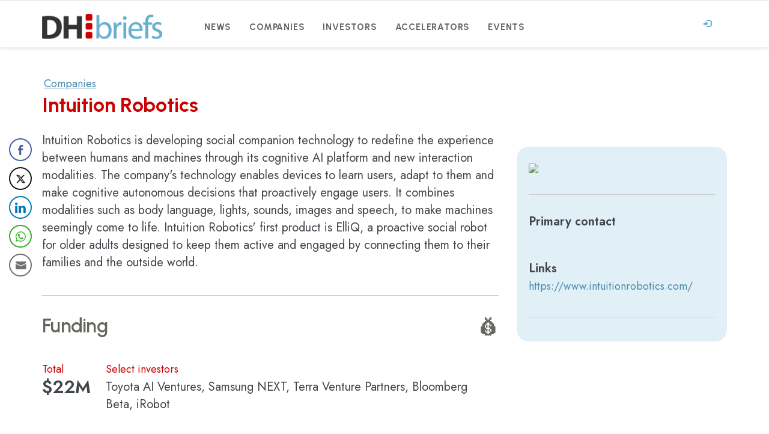

--- FILE ---
content_type: text/html; charset=UTF-8
request_url: https://dhbriefs.com/dbentry/intuition-robotics/
body_size: 13155
content:
<!DOCTYPE html><html lang="en-US"><head><meta charset="UTF-8" /><meta name="viewport" content="width=device-width, initial-scale=1.0" /><link rel="stylesheet" media="print" onload="this.onload=null;this.media='all';" id="ao_optimized_gfonts" href="https://fonts.googleapis.com/css?family=Open+Sans%3A300%2C400%2C700%7CLato%3A700%2C900%7CJost:400,500,600,700,italic300,italic400,italic500,italic600,italic700%7CUrbanist:400,500,600,700,italic300,italic400,italic500,italic600,italic700&amp;display=swap"><link rel="pingback" href="https://dhbriefs.com/xmlrpc.php" /><meta name='robots' content='index, follow, max-image-preview:large, max-snippet:-1, max-video-preview:-1' /><style>img:is([sizes="auto" i],[sizes^="auto," i]){contain-intrinsic-size:3000px 1500px}</style> <script defer id="cookieyes" type="text/javascript" src="https://cdn-cookieyes.com/client_data/3d7fafde9563db44bf0e47c2/script.js"></script> <title>Intuition Robotics - Profile</title><link rel="canonical" href="https://dhbriefs.com/dbentry/intuition-robotics/" /><meta property="og:locale" content="en_US" /><meta property="og:type" content="article" /><meta property="og:title" content="Intuition Robotics - Profile" /><meta property="og:description" content="Intuition Robotics is developing social companion technology to redefine the experience between humans and machines through its cognitive AI platform and new interaction modalities. The company&rsquo;s technology enables devices to learn users, adapt to them and make cognitive autonomous decisions that proactively engage users. It combines modalities such as body language, lights, sounds, images and ..." /><meta property="og:url" content="https://dhbriefs.com/dbentry/intuition-robotics/" /><meta property="og:site_name" content="DHbriefs" /><meta property="article:modified_time" content="2018-08-14T10:45:25+00:00" /><meta property="og:image" content="https://dhbriefs.com/wp-content/uploads/2023/02/dhbriefs-home1.jpg" /><meta property="og:image:width" content="1000" /><meta property="og:image:height" content="525" /><meta property="og:image:type" content="image/jpeg" /><meta name="twitter:card" content="summary_large_image" /><meta name="twitter:site" content="@dhbriefs" /> <script type="application/ld+json" class="yoast-schema-graph">{"@context":"https://schema.org","@graph":[{"@type":"WebPage","@id":"https://dhbriefs.com/dbentry/intuition-robotics/","url":"https://dhbriefs.com/dbentry/intuition-robotics/","name":"Intuition Robotics - Profile","isPartOf":{"@id":"https://dhbriefs.com/#website"},"datePublished":"2018-08-06T09:54:50+00:00","dateModified":"2018-08-14T10:45:25+00:00","breadcrumb":{"@id":"https://dhbriefs.com/dbentry/intuition-robotics/#breadcrumb"},"inLanguage":"en-US","potentialAction":[{"@type":"ReadAction","target":["https://dhbriefs.com/dbentry/intuition-robotics/"]}]},{"@type":"BreadcrumbList","@id":"https://dhbriefs.com/dbentry/intuition-robotics/#breadcrumb","itemListElement":[{"@type":"ListItem","position":1,"name":"Home","item":"https://dhbriefs.com/"},{"@type":"ListItem","position":2,"name":"Entries","item":"https://dhbriefs.com/dbentry/"},{"@type":"ListItem","position":3,"name":"Intuition Robotics"}]},{"@type":"WebSite","@id":"https://dhbriefs.com/#website","url":"https://dhbriefs.com/","name":"DHbriefs - Digital Health in Europe","description":"All about the European digital health ecosystem","publisher":{"@id":"https://dhbriefs.com/#organization"},"alternateName":"Digital Health Portal for Europe","potentialAction":[{"@type":"SearchAction","target":{"@type":"EntryPoint","urlTemplate":"https://dhbriefs.com/?s={search_term_string}"},"query-input":{"@type":"PropertyValueSpecification","valueRequired":true,"valueName":"search_term_string"}}],"inLanguage":"en-US"},{"@type":"Organization","@id":"https://dhbriefs.com/#organization","name":"DHbriefs","url":"https://dhbriefs.com/","logo":{"@type":"ImageObject","inLanguage":"en-US","@id":"https://dhbriefs.com/#/schema/logo/image/","url":"https://dhbriefs.com/wp-content/uploads/2018/08/logo2white.png","contentUrl":"https://dhbriefs.com/wp-content/uploads/2018/08/logo2white.png","width":460,"height":96,"caption":"DHbriefs"},"image":{"@id":"https://dhbriefs.com/#/schema/logo/image/"},"sameAs":["https://x.com/dhbriefs","https://www.linkedin.com/company/dhbriefs/"]}]}</script> <link rel='dns-prefetch' href='//www.googletagmanager.com' /><link href='https://fonts.gstatic.com' crossorigin='anonymous' rel='preconnect' /><link href='https://fonts.googleapis.com' rel='preconnect' /><link href='https://connect.facebook.net' rel='preconnect' /><link href='https://www.google-analytics.com' rel='preconnect' /><link href='https://www.googletagmanager.com' rel='preconnect' /><link rel="alternate" type="application/rss+xml" title="DHbriefs &raquo; Feed" href="https://dhbriefs.com/feed/" /><link rel='stylesheet' id='wp-block-library-css' href='https://dhbriefs.com/wp-includes/css/dist/block-library/style.min.css' type='text/css' media='all' /><style id='classic-theme-styles-inline-css' type='text/css'>/*! This file is auto-generated */
.wp-block-button__link{color:#fff;background-color:#32373c;border-radius:9999px;box-shadow:none;text-decoration:none;padding:calc(.667em + 2px) calc(1.333em + 2px);font-size:1.125em}.wp-block-file__button{background:#32373c;color:#fff;text-decoration:none}</style><link rel='stylesheet' id='wishlist-box-basic-blocks-style-css' href='https://dhbriefs.com/wp-content/cache/autoptimize/css/autoptimize_single_184bff7135c487386ff0a6262995bb76.css' type='text/css' media='all' /><style id='global-styles-inline-css' type='text/css'>:root{--wp--preset--aspect-ratio--square:1;--wp--preset--aspect-ratio--4-3:4/3;--wp--preset--aspect-ratio--3-4:3/4;--wp--preset--aspect-ratio--3-2:3/2;--wp--preset--aspect-ratio--2-3:2/3;--wp--preset--aspect-ratio--16-9:16/9;--wp--preset--aspect-ratio--9-16:9/16;--wp--preset--color--black:#000;--wp--preset--color--cyan-bluish-gray:#abb8c3;--wp--preset--color--white:#fff;--wp--preset--color--pale-pink:#f78da7;--wp--preset--color--vivid-red:#cf2e2e;--wp--preset--color--luminous-vivid-orange:#ff6900;--wp--preset--color--luminous-vivid-amber:#fcb900;--wp--preset--color--light-green-cyan:#7bdcb5;--wp--preset--color--vivid-green-cyan:#00d084;--wp--preset--color--pale-cyan-blue:#8ed1fc;--wp--preset--color--vivid-cyan-blue:#0693e3;--wp--preset--color--vivid-purple:#9b51e0;--wp--preset--gradient--vivid-cyan-blue-to-vivid-purple:linear-gradient(135deg,rgba(6,147,227,1) 0%,#9b51e0 100%);--wp--preset--gradient--light-green-cyan-to-vivid-green-cyan:linear-gradient(135deg,#7adcb4 0%,#00d082 100%);--wp--preset--gradient--luminous-vivid-amber-to-luminous-vivid-orange:linear-gradient(135deg,rgba(252,185,0,1) 0%,rgba(255,105,0,1) 100%);--wp--preset--gradient--luminous-vivid-orange-to-vivid-red:linear-gradient(135deg,rgba(255,105,0,1) 0%,#cf2e2e 100%);--wp--preset--gradient--very-light-gray-to-cyan-bluish-gray:linear-gradient(135deg,#eee 0%,#a9b8c3 100%);--wp--preset--gradient--cool-to-warm-spectrum:linear-gradient(135deg,#4aeadc 0%,#9778d1 20%,#cf2aba 40%,#ee2c82 60%,#fb6962 80%,#fef84c 100%);--wp--preset--gradient--blush-light-purple:linear-gradient(135deg,#ffceec 0%,#9896f0 100%);--wp--preset--gradient--blush-bordeaux:linear-gradient(135deg,#fecda5 0%,#fe2d2d 50%,#6b003e 100%);--wp--preset--gradient--luminous-dusk:linear-gradient(135deg,#ffcb70 0%,#c751c0 50%,#4158d0 100%);--wp--preset--gradient--pale-ocean:linear-gradient(135deg,#fff5cb 0%,#b6e3d4 50%,#33a7b5 100%);--wp--preset--gradient--electric-grass:linear-gradient(135deg,#caf880 0%,#71ce7e 100%);--wp--preset--gradient--midnight:linear-gradient(135deg,#020381 0%,#2874fc 100%);--wp--preset--font-size--small:13px;--wp--preset--font-size--medium:20px;--wp--preset--font-size--large:36px;--wp--preset--font-size--x-large:42px;--wp--preset--spacing--20:.44rem;--wp--preset--spacing--30:.67rem;--wp--preset--spacing--40:1rem;--wp--preset--spacing--50:1.5rem;--wp--preset--spacing--60:2.25rem;--wp--preset--spacing--70:3.38rem;--wp--preset--spacing--80:5.06rem;--wp--preset--shadow--natural:6px 6px 9px rgba(0,0,0,.2);--wp--preset--shadow--deep:12px 12px 50px rgba(0,0,0,.4);--wp--preset--shadow--sharp:6px 6px 0px rgba(0,0,0,.2);--wp--preset--shadow--outlined:6px 6px 0px -3px rgba(255,255,255,1),6px 6px rgba(0,0,0,1);--wp--preset--shadow--crisp:6px 6px 0px rgba(0,0,0,1)}:where(.is-layout-flex){gap:.5em}:where(.is-layout-grid){gap:.5em}body .is-layout-flex{display:flex}.is-layout-flex{flex-wrap:wrap;align-items:center}.is-layout-flex>:is(*,div){margin:0}body .is-layout-grid{display:grid}.is-layout-grid>:is(*,div){margin:0}:where(.wp-block-columns.is-layout-flex){gap:2em}:where(.wp-block-columns.is-layout-grid){gap:2em}:where(.wp-block-post-template.is-layout-flex){gap:1.25em}:where(.wp-block-post-template.is-layout-grid){gap:1.25em}.has-black-color{color:var(--wp--preset--color--black) !important}.has-cyan-bluish-gray-color{color:var(--wp--preset--color--cyan-bluish-gray) !important}.has-white-color{color:var(--wp--preset--color--white) !important}.has-pale-pink-color{color:var(--wp--preset--color--pale-pink) !important}.has-vivid-red-color{color:var(--wp--preset--color--vivid-red) !important}.has-luminous-vivid-orange-color{color:var(--wp--preset--color--luminous-vivid-orange) !important}.has-luminous-vivid-amber-color{color:var(--wp--preset--color--luminous-vivid-amber) !important}.has-light-green-cyan-color{color:var(--wp--preset--color--light-green-cyan) !important}.has-vivid-green-cyan-color{color:var(--wp--preset--color--vivid-green-cyan) !important}.has-pale-cyan-blue-color{color:var(--wp--preset--color--pale-cyan-blue) !important}.has-vivid-cyan-blue-color{color:var(--wp--preset--color--vivid-cyan-blue) !important}.has-vivid-purple-color{color:var(--wp--preset--color--vivid-purple) !important}.has-black-background-color{background-color:var(--wp--preset--color--black) !important}.has-cyan-bluish-gray-background-color{background-color:var(--wp--preset--color--cyan-bluish-gray) !important}.has-white-background-color{background-color:var(--wp--preset--color--white) !important}.has-pale-pink-background-color{background-color:var(--wp--preset--color--pale-pink) !important}.has-vivid-red-background-color{background-color:var(--wp--preset--color--vivid-red) !important}.has-luminous-vivid-orange-background-color{background-color:var(--wp--preset--color--luminous-vivid-orange) !important}.has-luminous-vivid-amber-background-color{background-color:var(--wp--preset--color--luminous-vivid-amber) !important}.has-light-green-cyan-background-color{background-color:var(--wp--preset--color--light-green-cyan) !important}.has-vivid-green-cyan-background-color{background-color:var(--wp--preset--color--vivid-green-cyan) !important}.has-pale-cyan-blue-background-color{background-color:var(--wp--preset--color--pale-cyan-blue) !important}.has-vivid-cyan-blue-background-color{background-color:var(--wp--preset--color--vivid-cyan-blue) !important}.has-vivid-purple-background-color{background-color:var(--wp--preset--color--vivid-purple) !important}.has-black-border-color{border-color:var(--wp--preset--color--black) !important}.has-cyan-bluish-gray-border-color{border-color:var(--wp--preset--color--cyan-bluish-gray) !important}.has-white-border-color{border-color:var(--wp--preset--color--white) !important}.has-pale-pink-border-color{border-color:var(--wp--preset--color--pale-pink) !important}.has-vivid-red-border-color{border-color:var(--wp--preset--color--vivid-red) !important}.has-luminous-vivid-orange-border-color{border-color:var(--wp--preset--color--luminous-vivid-orange) !important}.has-luminous-vivid-amber-border-color{border-color:var(--wp--preset--color--luminous-vivid-amber) !important}.has-light-green-cyan-border-color{border-color:var(--wp--preset--color--light-green-cyan) !important}.has-vivid-green-cyan-border-color{border-color:var(--wp--preset--color--vivid-green-cyan) !important}.has-pale-cyan-blue-border-color{border-color:var(--wp--preset--color--pale-cyan-blue) !important}.has-vivid-cyan-blue-border-color{border-color:var(--wp--preset--color--vivid-cyan-blue) !important}.has-vivid-purple-border-color{border-color:var(--wp--preset--color--vivid-purple) !important}.has-vivid-cyan-blue-to-vivid-purple-gradient-background{background:var(--wp--preset--gradient--vivid-cyan-blue-to-vivid-purple) !important}.has-light-green-cyan-to-vivid-green-cyan-gradient-background{background:var(--wp--preset--gradient--light-green-cyan-to-vivid-green-cyan) !important}.has-luminous-vivid-amber-to-luminous-vivid-orange-gradient-background{background:var(--wp--preset--gradient--luminous-vivid-amber-to-luminous-vivid-orange) !important}.has-luminous-vivid-orange-to-vivid-red-gradient-background{background:var(--wp--preset--gradient--luminous-vivid-orange-to-vivid-red) !important}.has-very-light-gray-to-cyan-bluish-gray-gradient-background{background:var(--wp--preset--gradient--very-light-gray-to-cyan-bluish-gray) !important}.has-cool-to-warm-spectrum-gradient-background{background:var(--wp--preset--gradient--cool-to-warm-spectrum) !important}.has-blush-light-purple-gradient-background{background:var(--wp--preset--gradient--blush-light-purple) !important}.has-blush-bordeaux-gradient-background{background:var(--wp--preset--gradient--blush-bordeaux) !important}.has-luminous-dusk-gradient-background{background:var(--wp--preset--gradient--luminous-dusk) !important}.has-pale-ocean-gradient-background{background:var(--wp--preset--gradient--pale-ocean) !important}.has-electric-grass-gradient-background{background:var(--wp--preset--gradient--electric-grass) !important}.has-midnight-gradient-background{background:var(--wp--preset--gradient--midnight) !important}.has-small-font-size{font-size:var(--wp--preset--font-size--small) !important}.has-medium-font-size{font-size:var(--wp--preset--font-size--medium) !important}.has-large-font-size{font-size:var(--wp--preset--font-size--large) !important}.has-x-large-font-size{font-size:var(--wp--preset--font-size--x-large) !important}:where(.wp-block-post-template.is-layout-flex){gap:1.25em}:where(.wp-block-post-template.is-layout-grid){gap:1.25em}:where(.wp-block-columns.is-layout-flex){gap:2em}:where(.wp-block-columns.is-layout-grid){gap:2em}:root :where(.wp-block-pullquote){font-size:1.5em;line-height:1.6}</style><link rel='stylesheet' id='contact-form-7-css' href='https://dhbriefs.com/wp-content/cache/autoptimize/css/autoptimize_single_64ac31699f5326cb3c76122498b76f66.css' type='text/css' media='all' /><link rel='stylesheet' id='ssb-front-css-css' href='https://dhbriefs.com/wp-content/cache/autoptimize/css/autoptimize_single_9f30b05321e40896d72156fb78ead2c4.css' type='text/css' media='all' /><link rel='stylesheet' id='search-filter-plugin-styles-css' href='https://dhbriefs.com/wp-content/plugins/search-filter-pro/public/assets/css/search-filter.min.css' type='text/css' media='all' /><link rel='stylesheet' id='readable-main-css' href='https://dhbriefs.com/wp-content/cache/autoptimize/css/autoptimize_single_74c860c7af416f470e4a4a6a02c8e43f.css' type='text/css' media='all' /><style id='readable-main-inline-css' type='text/css'>.social__container,.search__container,.search-panel .search-panel__text,.navigation>li.current-menu-item>a,.navigation>li:hover>a,.navigation>li.current-menu-ancestor>a,.widget-contact__title,.navigation .sub-menu>li>a:hover,.error .primary-color{color:#67aed0}.social .social__dropdown,.navbar-toggle,.widget_search .search-submit{background:#67aed0}::selection{background:#67aed0}.wpcf7-submit,.navigation>li>a:after,.btn-primary,#submitWPComment{background:linear-gradient(to bottom,#67aed0,#5d9dbb)}blockquote,.wpcf7-submit,.btn-primary,.navbar-toggle,#submitWPComment{border-color:#67aed0}.search__container:hover,.social__container:hover{color:#5d9dbb}@media (min-width:992px){.navigation .sub-menu>li>a{background:#67aed0}}.wpcf7-submit:hover,.btn-primary:hover,.social .social__dropdown li a:hover,#submitWPComment:hover{background:#5d9dbb}@media (min-width:992px){.navigation .sub-menu>li>a:hover{background:#5d9dbb}}.wpcf7-submit:hover,.navigation .sub-menu>li>a,.navigation .sub-menu,.btn-primary:hover,.social .social__dropdown li .social__container,#submitWPComment:hover{border-color:#5d9dbb}.format-link{background:-webkit-radial-gradient(50% 50%,circle closest-corner,#67aed0 0%,#5894b1 100%);background:radial-gradient(circle closest-corner at 50% 50%,#67aed0 0%,#5894b1 100%)}.post-content,.post-content--narrow,body .su-tabs-style-default .su-tabs-pane{color:#333}a,.menu li a,.pptwj .pptwj-tabs-wrap .tab-links li a.selected,.pptwj .pptwj-tabs-wrap .tab-links li a:hover,.pptwj .pptwj-tabs-wrap .boxes ul.tab-filter-list li a:hover,.pptwj .pptwj-tabs-wrap .boxes ul.tab-filter-list li a.selected,.pagination .prev,.pagination .next,.pagination__page-numbers .current,.latest-posts__meta-content a.latest-posts__meta-content-author-link{color:#478bab}.widget_tag_cloud a,.tags a{border-color:#478bab}a:hover,.menu li a:hover{color:#3c7691}.widget_tag_cloud a:hover,.tags a:hover,.pptwj .pptwj-tabs-wrap .boxes ul.tab-filter-list li a.selected:after,.pptwj .pptwj-tabs-wrap .boxes ul.tab-filter-list li a:hover:after{background-color:#478bab}h1,h1 a,.h1 a,.h2,h2,h2 a,.h2 a,h4,h4 a,.h4 a,h5,h5 a,.h5 a,.zem_rp_title{color:#2f343b}h3,h3 a,.h3 a,h6,h6 a,.h6 a,.wp_rp_excerpt{color:#666660}.header{background-color:#fff}.footer,.copyrights{background-color:#fafafa}.navigation>li>a{color:#666660}@media (min-width:992px){.navigation .sub-menu>li>a,.navigation .sub-menu>li>a:hover{color:#fff}}</style><link rel='stylesheet' id='recent-posts-widget-with-thumbnails-public-style-css' href='https://dhbriefs.com/wp-content/cache/autoptimize/css/autoptimize_single_23333302f623c38ccc3cfefdfc1ae91e.css' type='text/css' media='all' /><link rel='stylesheet' id='flick-css' href='https://dhbriefs.com/wp-content/cache/autoptimize/css/autoptimize_single_59118ac5976ba1597f696bbe2deba55f.css' type='text/css' media='all' /><link rel='stylesheet' id='tablepress-default-css' href='https://dhbriefs.com/wp-content/cache/autoptimize/css/autoptimize_single_b1ac309167eaeb0c2e01367f9aada2a1.css' type='text/css' media='all' /><link rel='stylesheet' id='child-css-css' href='https://dhbriefs.com/wp-content/themes/readable-child/style.css' type='text/css' media='all' /> <script type="text/javascript" src="https://dhbriefs.com/wp-includes/js/jquery/jquery.min.js" id="jquery-core-js"></script> <script defer type="text/javascript" src="https://dhbriefs.com/wp-includes/js/jquery/jquery-migrate.min.js" id="jquery-migrate-js"></script> <script type="text/javascript" src="https://dhbriefs.com/wp-includes/js/dist/hooks.min.js" id="wp-hooks-js"></script> <script type="text/javascript" src="https://dhbriefs.com/wp-includes/js/dist/i18n.min.js" id="wp-i18n-js"></script> <script defer id="wp-i18n-js-after" src="[data-uri]"></script> <script defer type="text/javascript" src="https://dhbriefs.com/wp-content/cache/autoptimize/js/autoptimize_single_7e95edebb4f11b1ae7f73921b4bfa181.js" id="wishlist-box-basic-blocks-script-js"></script> <script defer id="search-filter-plugin-build-js-extra" src="[data-uri]"></script> <script defer type="text/javascript" src="https://dhbriefs.com/wp-content/plugins/search-filter-pro/public/assets/js/search-filter-build.min.js" id="search-filter-plugin-build-js"></script> <script defer type="text/javascript" src="https://dhbriefs.com/wp-content/plugins/search-filter-pro/public/assets/js/chosen.jquery.min.js" id="search-filter-plugin-chosen-js"></script> 
 <script defer type="text/javascript" src="https://www.googletagmanager.com/gtag/js?id=G-J7CE5BE8RB" id="google_gtagjs-js"></script> <script defer id="google_gtagjs-js-after" src="[data-uri]"></script> <link rel="https://api.w.org/" href="https://dhbriefs.com/wp-json/" /><link rel="alternate" title="JSON" type="application/json" href="https://dhbriefs.com/wp-json/wp/v2/dbentry/3958" /><link rel="EditURI" type="application/rsd+xml" title="RSD" href="https://dhbriefs.com/xmlrpc.php?rsd" /><meta name="generator" content="WordPress 6.8.3" /><link rel='shortlink' href='https://dhbriefs.com/?p=3958' /><link rel="alternate" title="oEmbed (JSON)" type="application/json+oembed" href="https://dhbriefs.com/wp-json/oembed/1.0/embed?url=https%3A%2F%2Fdhbriefs.com%2Fdbentry%2Fintuition-robotics%2F" /><link rel="alternate" title="oEmbed (XML)" type="text/xml+oembed" href="https://dhbriefs.com/wp-json/oembed/1.0/embed?url=https%3A%2F%2Fdhbriefs.com%2Fdbentry%2Fintuition-robotics%2F&#038;format=xml" /> <script defer src="[data-uri]"></script> <meta name="generator" content="Site Kit by Google 1.162.1" /><style media="screen">div[class*=simplesocialbuttons-float].simplesocialbuttons.simplesocial-round-icon button{margin:5px 0}div[class*=simplesocialbuttons-float].simplesocialbuttons .ssb-fb-like,div[class*=simplesocialbuttons-float].simplesocialbuttons amp-facebook-like{margin:5px 0}</style><meta property="og:title" content="Intuition Robotics - DHbriefs" /><meta property="og:type" content="website" /><meta property="og:description" content="Intuition Robotics is developing social companion technology to redefine the experience between humans and machines through its cognitive AI platform and new interaction modalities. The company&#039;s technology enables devices to learn users, adapt to them and make cognitive autonomous decisions that proactively engage users. It combines modalities such as body language, lights, sounds, images and speech, to make machines seemingly&hellip;" /><meta property="og:url" content="https://dhbriefs.com/dbentry/intuition-robotics/" /><meta property="og:site_name" content="DHbriefs" /><meta name="twitter:card" content="summary_large_image" /><meta name="twitter:description" content="Intuition Robotics is developing social companion technology to redefine the experience between humans and machines through its cognitive AI platform and new interaction modalities. The company's technology enables devices to learn users, adapt to them and make cognitive autonomous decisions that proactively engage users. It combines modalities such as body language, lights, sounds, images and speech, to make machines seemingly&hellip;" /><meta name="twitter:title" content="Intuition Robotics - DHbriefs" /><link rel="shortcut icon" href="https://dhbriefs.com/wp-content/uploads/2019/03/favicon.ico"><style type="text/css" id="custom-background-css">body.custom-background{background-color:#fff}</style><meta name="google-site-verification" content="XsBLdGsS0Fk6M7UJ8WETrim_J3y2I3CHOR0G3JrJOpM" />  <script defer src="https://www.googletagmanager.com/gtag/js?id=UA-123670035-1"></script> <script defer src="[data-uri]"></script> <link rel="apple-touch-icon" sizes="180x180" href="/apple-touch-icon.png"><link rel="icon" type="image/png" sizes="32x32" href="/favicon-32x32.png"><link rel="icon" type="image/png" sizes="16x16" href="/favicon-16x16.png"><meta name="msapplication-TileColor" content="#ffffff"><meta name="theme-color" content="#ffffff"><link rel='stylesheet' id='dashicons-css'  href='https://dhbriefs.com/wp-includes/css/dashicons.min.css' type='text/css' media='all' /><link rel='stylesheet' id='siteorigin-panels-front-css'  href='/wp-content/plugins/siteorigin-panels/css/front-flex.min.css' type='text/css' media='all' /> <script defer src="[data-uri]"></script> <link rel="preconnect" href="https://fonts.googleapis.com"><link rel="preconnect" href="https://fonts.gstatic.com" crossorigin><link rel='stylesheet' href='https://dhbriefs.com/wp-content/cache/autoptimize/css/autoptimize_single_1b5b0fdbebac7a351c8c27c523982e53.css' type='text/css' media='all' /> <?php if (!is_single()) { ?><style>.tve-leads-track-post_footer-18{display:none !important}</style><?Php } ?>  <script src="/assets/helper.js"></script> <script>if(getCookie('subcriber'))document.write('<style>#newsletter_subscribe_sidebar, #pre_footer { display:none !important; }</style>');</script> </head><body class="wp-singular dbentry-template-default single single-dbentry postid-3958 custom-background wp-theme-readable wp-child-theme-readable-child has-sticky-header" >
 <script defer src="[data-uri]"></script> <script defer src="[data-uri]"></script> <div class="search-panel"> <a href="https://dhbriefs.com/" class="search-panel__close  js--toggle-search-mode" title="Exit the search mode"><i class="glyphicon glyphicon-remove"></i></a><div class="container"><div class="row"><div class="col-xs-12"><form action="https://dhbriefs.com/"> <input type="text" class="search-panel__form  js--search-panel-text" name="s" placeholder="Begin typing for search"><p class="search-panel__text">Press enter to see results or esc to cancel.</p></form></div></div></div></div><div class="page-content-container"><header class="header  push-down-45"><div class="container"><div class="logo  pull-left"> <a href="https://dhbriefs.com/"> <img src="https://dhbriefs.com/wp-content/uploads/2019/02/logo2white.png" alt="DHbriefs" srcset="https://dhbriefs.com/wp-content/uploads/2019/02/logo2white.png, https://dhbriefs.com/wp-content/uploads/2019/02/logo2white.png 2x" /> </a></div><div class="navbar-header"> <button type="button" class="navbar-toggle" data-toggle="collapse" data-target="#readable-navbar-collapse"> <span class="sr-only">Toggle navigation</span> <span class="icon-bar"></span> <span class="icon-bar"></span> <span class="icon-bar"></span> </button></div><nav class="navbar  navbar-default" role="navigation"><div class="collapse  navbar-collapse" id="readable-navbar-collapse"><ul id="menu-dhbriefs-europe" class="navigation"><li id="menu-item-8893" class="menu-item menu-item-type-post_type menu-item-object-page menu-item-8893"><a href="https://dhbriefs.com/news/">News</a></li><li id="menu-item-8894" class="menu-item menu-item-type-post_type menu-item-object-page menu-item-8894"><a href="https://dhbriefs.com/companies/">Companies</a></li><li id="menu-item-8897" class="menu-item menu-item-type-post_type menu-item-object-page menu-item-8897"><a href="https://dhbriefs.com/investors/">Investors</a></li><li id="menu-item-8896" class="menu-item menu-item-type-post_type menu-item-object-page menu-item-8896"><a href="https://dhbriefs.com/accelerators/">Accelerators</a></li><li id="menu-item-8895" class="menu-item menu-item-type-post_type menu-item-object-page menu-item-8895"><a href="https://dhbriefs.com/events/">Events</a></li></ul></div></nav><div class="hidden-xs  hidden-sm"> <a href="/wp-login.php" title="Login" class="login_out social__container"> <span class="glyphicon  glyphicon glyphicon-log-in"></span></a></div></div></header><link rel="stylesheet" href="https://dhbriefs.com/wp-content/cache/autoptimize/css/autoptimize_single_ab44c8959759e871c6ea9ba85f4c329a.css"><div class="container" id="top"><div class="row"><div class="col-xs-12" role="main"><article class="boxed push-down-45 post-3958 dbentry type-dbentry status-publish hentry category-robotics category-senior_care_2 tag-tabletop-robots"><div class="row"><div class="col-md-12 listing-item"><div class="companies_right"><div class="breadcrumb_top"><a href="/companies/">companies</a></div><h1 class="title entry-title dbentry_title post-content__title"> Intuition Robotics</h1><div class="entry_container"><div class="entry_right hideonmobile"><div class="right_container"><div class='logo_transparent'><img src=''></div><div class="right_inner"><div class="right_highlights_row"><div class="right_mark right_mark1"> <a title="See other companies in " href="/companies/?_sft_cat_country=&external=1"><img src="https://flagcdn.com/120x90/.png"></a></div><div class="right_mark right_mark2"></div><div class="right_mark right_mark3"></div></div><div style="clear:both;"></div><div class="right_mark right_mark_details"> <strong>Primary contact</strong><BR> <BR><div class="links"  > <strong>Links</strong><BR> <a target="_blank" class="company_url"  rel="nofollow" href="https://www.intuitionrobotics.com/">https://www.intuitionrobotics.com/</a><div class="social_media"></div></div></div><div class="right_mark different_cats"><div class="list_cats"></div><div class="list_cats"></div><div class="list_cats"></div></div></div></div></div><div class="entry_left"><div class="company_desc"><img src="https://dhbriefs.com/wp-content/uploads/2018/08/KSyvHpsM_400x400.jpg" alt="Intuition Robotics" class="square_logo">Intuition Robotics is developing social companion technology to redefine the experience between humans and machines through its cognitive AI platform and new interaction modalities. The company's technology enables devices to learn users, adapt to them and make cognitive autonomous decisions that proactively engage users. It combines modalities such as body language, lights, sounds, images and speech, to make machines seemingly come to life. Intuition Robotics' first product is ElliQ, a proactive social robot for older adults designed to keep them active and engaged by connecting them to their families and the outside world.</div><div class="right_inner showonmobile"><div class="right_highlights_row"><div class="right_mark right_mark1"> <a title="See other companies in " href="/companies/?_sft_cat_country=&external=1"><img src="https://flagcdn.com/120x90/.png"></a></div><div class="right_mark right_mark2"></div><div class="right_mark right_mark3"></div></div><div style="clear:both;"></div><div class="right_mark right_mark_details"> <strong>Primary contact</strong><BR> <BR><div class="links"  > <strong>Links</strong><BR> <a target="_blank" class="company_url"  rel="nofollow" href="https://www.intuitionrobotics.com/">https://www.intuitionrobotics.com/</a><div class="social_media"></div></div></div><div class="right_mark different_cats"><div class="list_cats"></div><div class="list_cats"></div><div class="list_cats"></div></div></div> <script defer src="[data-uri]"></script> <h3 class="entry_funding">Funding <span class="unicorn">💰</span></h3><div class="funding_wrap"><div class="amount div_space2"><span>Total </span> $22M</div><div class="investors div_space2"><span>Select investors</span> Toyota AI Ventures, Samsung NEXT, Terra Venture Partners, Bloomberg Beta, iRobot</div></div><div class="last_update"> Last update: <em> August 14, 2018 </em></div></div></div></div><div class="post-content-meta   post-content-meta--wide"><div class="row"><div class="col-xs-12  push-down-60  col-sm-6"></div></div></div></article></div></div></div><div class="dhisco_disclaimer"><span>Disclaimer:</span> We can not guarantee that the information on this page is 100% correct. <a target="_blank" href="/disclaimer/">more</a></div><div id="pre_footer"><div class="container"><form action="https://dhbriefs.us6.list-manage.com/subscribe/post?u=78fc190799932a05963fc4a1a&amp;id=7f96e9aaf1&amp;v_id=3577&amp;f_id=002e12e3f0" method="post" id="mc-embedded-subscribe-form2" name="mc-embedded-subscribe-form" class="validate" target="_blank"><input type="hidden" name="ml-submit" value="1"><input type="hidden" name="b_78fc190799932a05963fc4a1a_7f96e9aaf1" tabindex="-1" value=""><h2>Keep the <blink class="blink" style="color:#cc0000;">pulse</blink> on digital health in Europe</h2><h4>Get our <strong style="color:#478bab;">newsletter</strong>, every Tuesday in your inbox. For <span>FREE!</span></h4> <input type="email" name="EMAIL" class="home_newsletter_input" placeholder="✉️ Enter your e-mail"> <input type="submit" name="submit" class="home_newsletter_submit" value="Sign Up"></form></div></div><footer class="footer"><div class="container "><div class="row"><div class="col-xs-12  col-md-4  push-down-30"><div class="widget_text"><div class="textwidget"><span class="copy">Copyright &copy; 2023 DHbriefs.<br> <a href="/about-us/">About</a> | <a href="https://dharab.com/" target="_blank">DH Arab</a> | <a href="/about-us/contact-us/">Contact</a> | <a href="/disclaimer/">Disclaimer</a> | <a href="/terms/">Terms</a> | <a href="/privacy/">Privacy</a></span></div></div></div><div class="col-xs-12  col-md-4  push-down-30"><div class="widget_text"><div class="textwidget"></div></div></div><div class="col-xs-12  col-md-4  push-down-30"><div class="widget_text"><div class="textwidget"><div class="footer_social"><a href="https://twitter.com/dhbriefs" target="_blank"> <span class="zocial-twitter" style="font-size:1.5em"></span></a> <a href="https://www.linkedin.com/company/dhbriefs/" target="_blank"> <span class="zocial-linkedin" style="font-size:1.7em"></span></a></div></div></div></div></div></div></footer></div> <script type="speculationrules">{"prefetch":[{"source":"document","where":{"and":[{"href_matches":"\/*"},{"not":{"href_matches":["\/wp-*.php","\/wp-admin\/*","\/wp-content\/uploads\/*","\/wp-content\/*","\/wp-content\/plugins\/*","\/wp-content\/themes\/readable-child\/*","\/wp-content\/themes\/readable\/*","\/*\\?(.+)"]}},{"not":{"selector_matches":"a[rel~=\"nofollow\"]"}},{"not":{"selector_matches":".no-prefetch, .no-prefetch a"}}]},"eagerness":"conservative"}]}</script> <div class="simplesocialbuttons simplesocial-round-icon simplesocialbuttons-float-left-center post-3958 dbentry  simplesocialbuttons-mobile-hidden simplesocialbuttons-slide-left-in"> <button class="simplesocial-fb-share"  rel="nofollow"  target="_blank"  aria-label="Facebook Share" data-href="https://www.facebook.com/sharer/sharer.php?u=https://dhbriefs.com/dbentry/intuition-robotics/" onClick="javascript:window.open(this.dataset.href, '', 'menubar=no,toolbar=no,resizable=yes,scrollbars=yes,height=600,width=600');return false;"><span class="simplesocialtxt">Facebook </span> </button> <button class="simplesocial-twt-share"  rel="nofollow"  target="_blank"  aria-label="Twitter Share" data-href="https://twitter.com/intent/tweet?text=Intuition+Robotics&url=https://dhbriefs.com/dbentry/intuition-robotics/" onClick="javascript:window.open(this.dataset.href, '', 'menubar=no,toolbar=no,resizable=yes,scrollbars=yes,height=600,width=600');return false;"><span class="simplesocialtxt">Twitter</span> </button> <button  rel="nofollow"  target="_blank"  class="simplesocial-linkedin-share" aria-label="LinkedIn Share" data-href="https://www.linkedin.com/sharing/share-offsite/?url=https://dhbriefs.com/dbentry/intuition-robotics/" onClick="javascript:window.open(this.dataset.href, '', 'menubar=no,toolbar=no,resizable=yes,scrollbars=yes,height=600,width=600');return false;"><span class="simplesocialtxt">LinkedIn</span></button> <button onClick="javascript:window.open(this.dataset.href, '_blank' );return false;" class="simplesocial-whatsapp-share"  rel="nofollow"  target="_blank"  aria-label="WhatsApp Share" data-href="https://api.whatsapp.com/send?text=https://dhbriefs.com/dbentry/intuition-robotics/"><span class="simplesocialtxt">WhatsApp</span></button> <button onClick="javascript:window.location.href = this.dataset.href;return false;" class="simplesocial-email-share" aria-label="Share through Email"  rel="nofollow"  target="_blank"   data-href="mailto:?subject=Intuition Robotics&body=https://dhbriefs.com/dbentry/intuition-robotics/"><span class="simplesocialtxt">Email</span></button></div> <script defer src="[data-uri]"></script> <script defer type="text/javascript" src="https://dhbriefs.com/wp-includes/js/jquery/ui/core.min.js" id="jquery-ui-core-js"></script> <script defer type="text/javascript" src="https://dhbriefs.com/wp-includes/js/jquery/ui/mouse.min.js" id="jquery-ui-mouse-js"></script> <script defer type="text/javascript" src="https://dhbriefs.com/wp-includes/js/jquery/ui/sortable.min.js" id="jquery-ui-sortable-js"></script> <script defer type="text/javascript" src="https://dhbriefs.com/wp-content/plugins/simple-social-buttons/assets/js/frontend-blocks.js" id="ssb-blocks-front-js-js"></script> <script defer type="text/javascript" src="https://dhbriefs.com/wp-content/cache/autoptimize/js/autoptimize_single_96e7dc3f0e8559e4a3f3ca40b17ab9c3.js" id="swv-js"></script> <script defer id="contact-form-7-js-before" src="[data-uri]"></script> <script defer type="text/javascript" src="https://dhbriefs.com/wp-content/cache/autoptimize/js/autoptimize_single_2912c657d0592cc532dff73d0d2ce7bb.js" id="contact-form-7-js"></script> <script defer id="ssb-front-js-js-extra" src="[data-uri]"></script> <script defer type="text/javascript" src="https://dhbriefs.com/wp-content/cache/autoptimize/js/autoptimize_single_d3734c4114537050c92cf91d7e2c7805.js" id="ssb-front-js-js"></script> <script defer type="text/javascript" src="https://dhbriefs.com/wp-includes/js/jquery/ui/datepicker.min.js" id="jquery-ui-datepicker-js"></script> <script defer id="jquery-ui-datepicker-js-after" src="[data-uri]"></script> <script defer type="text/javascript" src="https://dhbriefs.com/wp-includes/js/underscore.min.js" id="underscore-js"></script> <script defer id="readable-main-js-js-extra" src="[data-uri]"></script> <script defer type="text/javascript" src="https://dhbriefs.com/wp-content/themes/readable/assets/js/main.min.js" id="readable-main-js-js"></script> <script defer type="text/javascript" src="https://dhbriefs.com/wp-includes/js/jquery/jquery.form.min.js" id="jquery-form-js"></script> <script defer id="mailchimp_sf_main_js-js-extra" src="[data-uri]"></script> <script defer type="text/javascript" src="https://dhbriefs.com/wp-content/cache/autoptimize/js/autoptimize_single_4dc6fc1c3113cbbeebd9d0aacb7ed2a8.js" id="mailchimp_sf_main_js-js"></script> <script defer type="text/javascript" src="https://dhbriefs.com/wp-content/cache/autoptimize/js/autoptimize_single_20b3b806e556954dbacaf87d635d399d.js" id="page-links-to-js"></script> <script defer type="text/javascript" src="https://www.google.com/recaptcha/api.js?render=6Lc0x4gUAAAAALeJzr5iTpTgiYPa3MQuOayI0GBR&amp;ver=3.0" id="google-recaptcha-js"></script> <script type="text/javascript" src="https://dhbriefs.com/wp-includes/js/dist/vendor/wp-polyfill.min.js" id="wp-polyfill-js"></script> <script defer id="wpcf7-recaptcha-js-before" src="[data-uri]"></script> <script defer type="text/javascript" src="https://dhbriefs.com/wp-content/cache/autoptimize/js/autoptimize_single_ec0187677793456f98473f49d9e9b95f.js" id="wpcf7-recaptcha-js"></script> <script defer src="[data-uri]"></script> </body></html>
<!--
Performance optimized by W3 Total Cache. Learn more: https://www.boldgrid.com/w3-total-cache/

Page Caching using Disk: Enhanced 

Served from: dhbriefs.com @ 2026-01-21 10:55:50 by W3 Total Cache
-->

--- FILE ---
content_type: text/html; charset=utf-8
request_url: https://www.google.com/recaptcha/api2/anchor?ar=1&k=6Lc0x4gUAAAAALeJzr5iTpTgiYPa3MQuOayI0GBR&co=aHR0cHM6Ly9kaGJyaWVmcy5jb206NDQz&hl=en&v=PoyoqOPhxBO7pBk68S4YbpHZ&size=invisible&anchor-ms=20000&execute-ms=30000&cb=y5banyr3wunx
body_size: 48568
content:
<!DOCTYPE HTML><html dir="ltr" lang="en"><head><meta http-equiv="Content-Type" content="text/html; charset=UTF-8">
<meta http-equiv="X-UA-Compatible" content="IE=edge">
<title>reCAPTCHA</title>
<style type="text/css">
/* cyrillic-ext */
@font-face {
  font-family: 'Roboto';
  font-style: normal;
  font-weight: 400;
  font-stretch: 100%;
  src: url(//fonts.gstatic.com/s/roboto/v48/KFO7CnqEu92Fr1ME7kSn66aGLdTylUAMa3GUBHMdazTgWw.woff2) format('woff2');
  unicode-range: U+0460-052F, U+1C80-1C8A, U+20B4, U+2DE0-2DFF, U+A640-A69F, U+FE2E-FE2F;
}
/* cyrillic */
@font-face {
  font-family: 'Roboto';
  font-style: normal;
  font-weight: 400;
  font-stretch: 100%;
  src: url(//fonts.gstatic.com/s/roboto/v48/KFO7CnqEu92Fr1ME7kSn66aGLdTylUAMa3iUBHMdazTgWw.woff2) format('woff2');
  unicode-range: U+0301, U+0400-045F, U+0490-0491, U+04B0-04B1, U+2116;
}
/* greek-ext */
@font-face {
  font-family: 'Roboto';
  font-style: normal;
  font-weight: 400;
  font-stretch: 100%;
  src: url(//fonts.gstatic.com/s/roboto/v48/KFO7CnqEu92Fr1ME7kSn66aGLdTylUAMa3CUBHMdazTgWw.woff2) format('woff2');
  unicode-range: U+1F00-1FFF;
}
/* greek */
@font-face {
  font-family: 'Roboto';
  font-style: normal;
  font-weight: 400;
  font-stretch: 100%;
  src: url(//fonts.gstatic.com/s/roboto/v48/KFO7CnqEu92Fr1ME7kSn66aGLdTylUAMa3-UBHMdazTgWw.woff2) format('woff2');
  unicode-range: U+0370-0377, U+037A-037F, U+0384-038A, U+038C, U+038E-03A1, U+03A3-03FF;
}
/* math */
@font-face {
  font-family: 'Roboto';
  font-style: normal;
  font-weight: 400;
  font-stretch: 100%;
  src: url(//fonts.gstatic.com/s/roboto/v48/KFO7CnqEu92Fr1ME7kSn66aGLdTylUAMawCUBHMdazTgWw.woff2) format('woff2');
  unicode-range: U+0302-0303, U+0305, U+0307-0308, U+0310, U+0312, U+0315, U+031A, U+0326-0327, U+032C, U+032F-0330, U+0332-0333, U+0338, U+033A, U+0346, U+034D, U+0391-03A1, U+03A3-03A9, U+03B1-03C9, U+03D1, U+03D5-03D6, U+03F0-03F1, U+03F4-03F5, U+2016-2017, U+2034-2038, U+203C, U+2040, U+2043, U+2047, U+2050, U+2057, U+205F, U+2070-2071, U+2074-208E, U+2090-209C, U+20D0-20DC, U+20E1, U+20E5-20EF, U+2100-2112, U+2114-2115, U+2117-2121, U+2123-214F, U+2190, U+2192, U+2194-21AE, U+21B0-21E5, U+21F1-21F2, U+21F4-2211, U+2213-2214, U+2216-22FF, U+2308-230B, U+2310, U+2319, U+231C-2321, U+2336-237A, U+237C, U+2395, U+239B-23B7, U+23D0, U+23DC-23E1, U+2474-2475, U+25AF, U+25B3, U+25B7, U+25BD, U+25C1, U+25CA, U+25CC, U+25FB, U+266D-266F, U+27C0-27FF, U+2900-2AFF, U+2B0E-2B11, U+2B30-2B4C, U+2BFE, U+3030, U+FF5B, U+FF5D, U+1D400-1D7FF, U+1EE00-1EEFF;
}
/* symbols */
@font-face {
  font-family: 'Roboto';
  font-style: normal;
  font-weight: 400;
  font-stretch: 100%;
  src: url(//fonts.gstatic.com/s/roboto/v48/KFO7CnqEu92Fr1ME7kSn66aGLdTylUAMaxKUBHMdazTgWw.woff2) format('woff2');
  unicode-range: U+0001-000C, U+000E-001F, U+007F-009F, U+20DD-20E0, U+20E2-20E4, U+2150-218F, U+2190, U+2192, U+2194-2199, U+21AF, U+21E6-21F0, U+21F3, U+2218-2219, U+2299, U+22C4-22C6, U+2300-243F, U+2440-244A, U+2460-24FF, U+25A0-27BF, U+2800-28FF, U+2921-2922, U+2981, U+29BF, U+29EB, U+2B00-2BFF, U+4DC0-4DFF, U+FFF9-FFFB, U+10140-1018E, U+10190-1019C, U+101A0, U+101D0-101FD, U+102E0-102FB, U+10E60-10E7E, U+1D2C0-1D2D3, U+1D2E0-1D37F, U+1F000-1F0FF, U+1F100-1F1AD, U+1F1E6-1F1FF, U+1F30D-1F30F, U+1F315, U+1F31C, U+1F31E, U+1F320-1F32C, U+1F336, U+1F378, U+1F37D, U+1F382, U+1F393-1F39F, U+1F3A7-1F3A8, U+1F3AC-1F3AF, U+1F3C2, U+1F3C4-1F3C6, U+1F3CA-1F3CE, U+1F3D4-1F3E0, U+1F3ED, U+1F3F1-1F3F3, U+1F3F5-1F3F7, U+1F408, U+1F415, U+1F41F, U+1F426, U+1F43F, U+1F441-1F442, U+1F444, U+1F446-1F449, U+1F44C-1F44E, U+1F453, U+1F46A, U+1F47D, U+1F4A3, U+1F4B0, U+1F4B3, U+1F4B9, U+1F4BB, U+1F4BF, U+1F4C8-1F4CB, U+1F4D6, U+1F4DA, U+1F4DF, U+1F4E3-1F4E6, U+1F4EA-1F4ED, U+1F4F7, U+1F4F9-1F4FB, U+1F4FD-1F4FE, U+1F503, U+1F507-1F50B, U+1F50D, U+1F512-1F513, U+1F53E-1F54A, U+1F54F-1F5FA, U+1F610, U+1F650-1F67F, U+1F687, U+1F68D, U+1F691, U+1F694, U+1F698, U+1F6AD, U+1F6B2, U+1F6B9-1F6BA, U+1F6BC, U+1F6C6-1F6CF, U+1F6D3-1F6D7, U+1F6E0-1F6EA, U+1F6F0-1F6F3, U+1F6F7-1F6FC, U+1F700-1F7FF, U+1F800-1F80B, U+1F810-1F847, U+1F850-1F859, U+1F860-1F887, U+1F890-1F8AD, U+1F8B0-1F8BB, U+1F8C0-1F8C1, U+1F900-1F90B, U+1F93B, U+1F946, U+1F984, U+1F996, U+1F9E9, U+1FA00-1FA6F, U+1FA70-1FA7C, U+1FA80-1FA89, U+1FA8F-1FAC6, U+1FACE-1FADC, U+1FADF-1FAE9, U+1FAF0-1FAF8, U+1FB00-1FBFF;
}
/* vietnamese */
@font-face {
  font-family: 'Roboto';
  font-style: normal;
  font-weight: 400;
  font-stretch: 100%;
  src: url(//fonts.gstatic.com/s/roboto/v48/KFO7CnqEu92Fr1ME7kSn66aGLdTylUAMa3OUBHMdazTgWw.woff2) format('woff2');
  unicode-range: U+0102-0103, U+0110-0111, U+0128-0129, U+0168-0169, U+01A0-01A1, U+01AF-01B0, U+0300-0301, U+0303-0304, U+0308-0309, U+0323, U+0329, U+1EA0-1EF9, U+20AB;
}
/* latin-ext */
@font-face {
  font-family: 'Roboto';
  font-style: normal;
  font-weight: 400;
  font-stretch: 100%;
  src: url(//fonts.gstatic.com/s/roboto/v48/KFO7CnqEu92Fr1ME7kSn66aGLdTylUAMa3KUBHMdazTgWw.woff2) format('woff2');
  unicode-range: U+0100-02BA, U+02BD-02C5, U+02C7-02CC, U+02CE-02D7, U+02DD-02FF, U+0304, U+0308, U+0329, U+1D00-1DBF, U+1E00-1E9F, U+1EF2-1EFF, U+2020, U+20A0-20AB, U+20AD-20C0, U+2113, U+2C60-2C7F, U+A720-A7FF;
}
/* latin */
@font-face {
  font-family: 'Roboto';
  font-style: normal;
  font-weight: 400;
  font-stretch: 100%;
  src: url(//fonts.gstatic.com/s/roboto/v48/KFO7CnqEu92Fr1ME7kSn66aGLdTylUAMa3yUBHMdazQ.woff2) format('woff2');
  unicode-range: U+0000-00FF, U+0131, U+0152-0153, U+02BB-02BC, U+02C6, U+02DA, U+02DC, U+0304, U+0308, U+0329, U+2000-206F, U+20AC, U+2122, U+2191, U+2193, U+2212, U+2215, U+FEFF, U+FFFD;
}
/* cyrillic-ext */
@font-face {
  font-family: 'Roboto';
  font-style: normal;
  font-weight: 500;
  font-stretch: 100%;
  src: url(//fonts.gstatic.com/s/roboto/v48/KFO7CnqEu92Fr1ME7kSn66aGLdTylUAMa3GUBHMdazTgWw.woff2) format('woff2');
  unicode-range: U+0460-052F, U+1C80-1C8A, U+20B4, U+2DE0-2DFF, U+A640-A69F, U+FE2E-FE2F;
}
/* cyrillic */
@font-face {
  font-family: 'Roboto';
  font-style: normal;
  font-weight: 500;
  font-stretch: 100%;
  src: url(//fonts.gstatic.com/s/roboto/v48/KFO7CnqEu92Fr1ME7kSn66aGLdTylUAMa3iUBHMdazTgWw.woff2) format('woff2');
  unicode-range: U+0301, U+0400-045F, U+0490-0491, U+04B0-04B1, U+2116;
}
/* greek-ext */
@font-face {
  font-family: 'Roboto';
  font-style: normal;
  font-weight: 500;
  font-stretch: 100%;
  src: url(//fonts.gstatic.com/s/roboto/v48/KFO7CnqEu92Fr1ME7kSn66aGLdTylUAMa3CUBHMdazTgWw.woff2) format('woff2');
  unicode-range: U+1F00-1FFF;
}
/* greek */
@font-face {
  font-family: 'Roboto';
  font-style: normal;
  font-weight: 500;
  font-stretch: 100%;
  src: url(//fonts.gstatic.com/s/roboto/v48/KFO7CnqEu92Fr1ME7kSn66aGLdTylUAMa3-UBHMdazTgWw.woff2) format('woff2');
  unicode-range: U+0370-0377, U+037A-037F, U+0384-038A, U+038C, U+038E-03A1, U+03A3-03FF;
}
/* math */
@font-face {
  font-family: 'Roboto';
  font-style: normal;
  font-weight: 500;
  font-stretch: 100%;
  src: url(//fonts.gstatic.com/s/roboto/v48/KFO7CnqEu92Fr1ME7kSn66aGLdTylUAMawCUBHMdazTgWw.woff2) format('woff2');
  unicode-range: U+0302-0303, U+0305, U+0307-0308, U+0310, U+0312, U+0315, U+031A, U+0326-0327, U+032C, U+032F-0330, U+0332-0333, U+0338, U+033A, U+0346, U+034D, U+0391-03A1, U+03A3-03A9, U+03B1-03C9, U+03D1, U+03D5-03D6, U+03F0-03F1, U+03F4-03F5, U+2016-2017, U+2034-2038, U+203C, U+2040, U+2043, U+2047, U+2050, U+2057, U+205F, U+2070-2071, U+2074-208E, U+2090-209C, U+20D0-20DC, U+20E1, U+20E5-20EF, U+2100-2112, U+2114-2115, U+2117-2121, U+2123-214F, U+2190, U+2192, U+2194-21AE, U+21B0-21E5, U+21F1-21F2, U+21F4-2211, U+2213-2214, U+2216-22FF, U+2308-230B, U+2310, U+2319, U+231C-2321, U+2336-237A, U+237C, U+2395, U+239B-23B7, U+23D0, U+23DC-23E1, U+2474-2475, U+25AF, U+25B3, U+25B7, U+25BD, U+25C1, U+25CA, U+25CC, U+25FB, U+266D-266F, U+27C0-27FF, U+2900-2AFF, U+2B0E-2B11, U+2B30-2B4C, U+2BFE, U+3030, U+FF5B, U+FF5D, U+1D400-1D7FF, U+1EE00-1EEFF;
}
/* symbols */
@font-face {
  font-family: 'Roboto';
  font-style: normal;
  font-weight: 500;
  font-stretch: 100%;
  src: url(//fonts.gstatic.com/s/roboto/v48/KFO7CnqEu92Fr1ME7kSn66aGLdTylUAMaxKUBHMdazTgWw.woff2) format('woff2');
  unicode-range: U+0001-000C, U+000E-001F, U+007F-009F, U+20DD-20E0, U+20E2-20E4, U+2150-218F, U+2190, U+2192, U+2194-2199, U+21AF, U+21E6-21F0, U+21F3, U+2218-2219, U+2299, U+22C4-22C6, U+2300-243F, U+2440-244A, U+2460-24FF, U+25A0-27BF, U+2800-28FF, U+2921-2922, U+2981, U+29BF, U+29EB, U+2B00-2BFF, U+4DC0-4DFF, U+FFF9-FFFB, U+10140-1018E, U+10190-1019C, U+101A0, U+101D0-101FD, U+102E0-102FB, U+10E60-10E7E, U+1D2C0-1D2D3, U+1D2E0-1D37F, U+1F000-1F0FF, U+1F100-1F1AD, U+1F1E6-1F1FF, U+1F30D-1F30F, U+1F315, U+1F31C, U+1F31E, U+1F320-1F32C, U+1F336, U+1F378, U+1F37D, U+1F382, U+1F393-1F39F, U+1F3A7-1F3A8, U+1F3AC-1F3AF, U+1F3C2, U+1F3C4-1F3C6, U+1F3CA-1F3CE, U+1F3D4-1F3E0, U+1F3ED, U+1F3F1-1F3F3, U+1F3F5-1F3F7, U+1F408, U+1F415, U+1F41F, U+1F426, U+1F43F, U+1F441-1F442, U+1F444, U+1F446-1F449, U+1F44C-1F44E, U+1F453, U+1F46A, U+1F47D, U+1F4A3, U+1F4B0, U+1F4B3, U+1F4B9, U+1F4BB, U+1F4BF, U+1F4C8-1F4CB, U+1F4D6, U+1F4DA, U+1F4DF, U+1F4E3-1F4E6, U+1F4EA-1F4ED, U+1F4F7, U+1F4F9-1F4FB, U+1F4FD-1F4FE, U+1F503, U+1F507-1F50B, U+1F50D, U+1F512-1F513, U+1F53E-1F54A, U+1F54F-1F5FA, U+1F610, U+1F650-1F67F, U+1F687, U+1F68D, U+1F691, U+1F694, U+1F698, U+1F6AD, U+1F6B2, U+1F6B9-1F6BA, U+1F6BC, U+1F6C6-1F6CF, U+1F6D3-1F6D7, U+1F6E0-1F6EA, U+1F6F0-1F6F3, U+1F6F7-1F6FC, U+1F700-1F7FF, U+1F800-1F80B, U+1F810-1F847, U+1F850-1F859, U+1F860-1F887, U+1F890-1F8AD, U+1F8B0-1F8BB, U+1F8C0-1F8C1, U+1F900-1F90B, U+1F93B, U+1F946, U+1F984, U+1F996, U+1F9E9, U+1FA00-1FA6F, U+1FA70-1FA7C, U+1FA80-1FA89, U+1FA8F-1FAC6, U+1FACE-1FADC, U+1FADF-1FAE9, U+1FAF0-1FAF8, U+1FB00-1FBFF;
}
/* vietnamese */
@font-face {
  font-family: 'Roboto';
  font-style: normal;
  font-weight: 500;
  font-stretch: 100%;
  src: url(//fonts.gstatic.com/s/roboto/v48/KFO7CnqEu92Fr1ME7kSn66aGLdTylUAMa3OUBHMdazTgWw.woff2) format('woff2');
  unicode-range: U+0102-0103, U+0110-0111, U+0128-0129, U+0168-0169, U+01A0-01A1, U+01AF-01B0, U+0300-0301, U+0303-0304, U+0308-0309, U+0323, U+0329, U+1EA0-1EF9, U+20AB;
}
/* latin-ext */
@font-face {
  font-family: 'Roboto';
  font-style: normal;
  font-weight: 500;
  font-stretch: 100%;
  src: url(//fonts.gstatic.com/s/roboto/v48/KFO7CnqEu92Fr1ME7kSn66aGLdTylUAMa3KUBHMdazTgWw.woff2) format('woff2');
  unicode-range: U+0100-02BA, U+02BD-02C5, U+02C7-02CC, U+02CE-02D7, U+02DD-02FF, U+0304, U+0308, U+0329, U+1D00-1DBF, U+1E00-1E9F, U+1EF2-1EFF, U+2020, U+20A0-20AB, U+20AD-20C0, U+2113, U+2C60-2C7F, U+A720-A7FF;
}
/* latin */
@font-face {
  font-family: 'Roboto';
  font-style: normal;
  font-weight: 500;
  font-stretch: 100%;
  src: url(//fonts.gstatic.com/s/roboto/v48/KFO7CnqEu92Fr1ME7kSn66aGLdTylUAMa3yUBHMdazQ.woff2) format('woff2');
  unicode-range: U+0000-00FF, U+0131, U+0152-0153, U+02BB-02BC, U+02C6, U+02DA, U+02DC, U+0304, U+0308, U+0329, U+2000-206F, U+20AC, U+2122, U+2191, U+2193, U+2212, U+2215, U+FEFF, U+FFFD;
}
/* cyrillic-ext */
@font-face {
  font-family: 'Roboto';
  font-style: normal;
  font-weight: 900;
  font-stretch: 100%;
  src: url(//fonts.gstatic.com/s/roboto/v48/KFO7CnqEu92Fr1ME7kSn66aGLdTylUAMa3GUBHMdazTgWw.woff2) format('woff2');
  unicode-range: U+0460-052F, U+1C80-1C8A, U+20B4, U+2DE0-2DFF, U+A640-A69F, U+FE2E-FE2F;
}
/* cyrillic */
@font-face {
  font-family: 'Roboto';
  font-style: normal;
  font-weight: 900;
  font-stretch: 100%;
  src: url(//fonts.gstatic.com/s/roboto/v48/KFO7CnqEu92Fr1ME7kSn66aGLdTylUAMa3iUBHMdazTgWw.woff2) format('woff2');
  unicode-range: U+0301, U+0400-045F, U+0490-0491, U+04B0-04B1, U+2116;
}
/* greek-ext */
@font-face {
  font-family: 'Roboto';
  font-style: normal;
  font-weight: 900;
  font-stretch: 100%;
  src: url(//fonts.gstatic.com/s/roboto/v48/KFO7CnqEu92Fr1ME7kSn66aGLdTylUAMa3CUBHMdazTgWw.woff2) format('woff2');
  unicode-range: U+1F00-1FFF;
}
/* greek */
@font-face {
  font-family: 'Roboto';
  font-style: normal;
  font-weight: 900;
  font-stretch: 100%;
  src: url(//fonts.gstatic.com/s/roboto/v48/KFO7CnqEu92Fr1ME7kSn66aGLdTylUAMa3-UBHMdazTgWw.woff2) format('woff2');
  unicode-range: U+0370-0377, U+037A-037F, U+0384-038A, U+038C, U+038E-03A1, U+03A3-03FF;
}
/* math */
@font-face {
  font-family: 'Roboto';
  font-style: normal;
  font-weight: 900;
  font-stretch: 100%;
  src: url(//fonts.gstatic.com/s/roboto/v48/KFO7CnqEu92Fr1ME7kSn66aGLdTylUAMawCUBHMdazTgWw.woff2) format('woff2');
  unicode-range: U+0302-0303, U+0305, U+0307-0308, U+0310, U+0312, U+0315, U+031A, U+0326-0327, U+032C, U+032F-0330, U+0332-0333, U+0338, U+033A, U+0346, U+034D, U+0391-03A1, U+03A3-03A9, U+03B1-03C9, U+03D1, U+03D5-03D6, U+03F0-03F1, U+03F4-03F5, U+2016-2017, U+2034-2038, U+203C, U+2040, U+2043, U+2047, U+2050, U+2057, U+205F, U+2070-2071, U+2074-208E, U+2090-209C, U+20D0-20DC, U+20E1, U+20E5-20EF, U+2100-2112, U+2114-2115, U+2117-2121, U+2123-214F, U+2190, U+2192, U+2194-21AE, U+21B0-21E5, U+21F1-21F2, U+21F4-2211, U+2213-2214, U+2216-22FF, U+2308-230B, U+2310, U+2319, U+231C-2321, U+2336-237A, U+237C, U+2395, U+239B-23B7, U+23D0, U+23DC-23E1, U+2474-2475, U+25AF, U+25B3, U+25B7, U+25BD, U+25C1, U+25CA, U+25CC, U+25FB, U+266D-266F, U+27C0-27FF, U+2900-2AFF, U+2B0E-2B11, U+2B30-2B4C, U+2BFE, U+3030, U+FF5B, U+FF5D, U+1D400-1D7FF, U+1EE00-1EEFF;
}
/* symbols */
@font-face {
  font-family: 'Roboto';
  font-style: normal;
  font-weight: 900;
  font-stretch: 100%;
  src: url(//fonts.gstatic.com/s/roboto/v48/KFO7CnqEu92Fr1ME7kSn66aGLdTylUAMaxKUBHMdazTgWw.woff2) format('woff2');
  unicode-range: U+0001-000C, U+000E-001F, U+007F-009F, U+20DD-20E0, U+20E2-20E4, U+2150-218F, U+2190, U+2192, U+2194-2199, U+21AF, U+21E6-21F0, U+21F3, U+2218-2219, U+2299, U+22C4-22C6, U+2300-243F, U+2440-244A, U+2460-24FF, U+25A0-27BF, U+2800-28FF, U+2921-2922, U+2981, U+29BF, U+29EB, U+2B00-2BFF, U+4DC0-4DFF, U+FFF9-FFFB, U+10140-1018E, U+10190-1019C, U+101A0, U+101D0-101FD, U+102E0-102FB, U+10E60-10E7E, U+1D2C0-1D2D3, U+1D2E0-1D37F, U+1F000-1F0FF, U+1F100-1F1AD, U+1F1E6-1F1FF, U+1F30D-1F30F, U+1F315, U+1F31C, U+1F31E, U+1F320-1F32C, U+1F336, U+1F378, U+1F37D, U+1F382, U+1F393-1F39F, U+1F3A7-1F3A8, U+1F3AC-1F3AF, U+1F3C2, U+1F3C4-1F3C6, U+1F3CA-1F3CE, U+1F3D4-1F3E0, U+1F3ED, U+1F3F1-1F3F3, U+1F3F5-1F3F7, U+1F408, U+1F415, U+1F41F, U+1F426, U+1F43F, U+1F441-1F442, U+1F444, U+1F446-1F449, U+1F44C-1F44E, U+1F453, U+1F46A, U+1F47D, U+1F4A3, U+1F4B0, U+1F4B3, U+1F4B9, U+1F4BB, U+1F4BF, U+1F4C8-1F4CB, U+1F4D6, U+1F4DA, U+1F4DF, U+1F4E3-1F4E6, U+1F4EA-1F4ED, U+1F4F7, U+1F4F9-1F4FB, U+1F4FD-1F4FE, U+1F503, U+1F507-1F50B, U+1F50D, U+1F512-1F513, U+1F53E-1F54A, U+1F54F-1F5FA, U+1F610, U+1F650-1F67F, U+1F687, U+1F68D, U+1F691, U+1F694, U+1F698, U+1F6AD, U+1F6B2, U+1F6B9-1F6BA, U+1F6BC, U+1F6C6-1F6CF, U+1F6D3-1F6D7, U+1F6E0-1F6EA, U+1F6F0-1F6F3, U+1F6F7-1F6FC, U+1F700-1F7FF, U+1F800-1F80B, U+1F810-1F847, U+1F850-1F859, U+1F860-1F887, U+1F890-1F8AD, U+1F8B0-1F8BB, U+1F8C0-1F8C1, U+1F900-1F90B, U+1F93B, U+1F946, U+1F984, U+1F996, U+1F9E9, U+1FA00-1FA6F, U+1FA70-1FA7C, U+1FA80-1FA89, U+1FA8F-1FAC6, U+1FACE-1FADC, U+1FADF-1FAE9, U+1FAF0-1FAF8, U+1FB00-1FBFF;
}
/* vietnamese */
@font-face {
  font-family: 'Roboto';
  font-style: normal;
  font-weight: 900;
  font-stretch: 100%;
  src: url(//fonts.gstatic.com/s/roboto/v48/KFO7CnqEu92Fr1ME7kSn66aGLdTylUAMa3OUBHMdazTgWw.woff2) format('woff2');
  unicode-range: U+0102-0103, U+0110-0111, U+0128-0129, U+0168-0169, U+01A0-01A1, U+01AF-01B0, U+0300-0301, U+0303-0304, U+0308-0309, U+0323, U+0329, U+1EA0-1EF9, U+20AB;
}
/* latin-ext */
@font-face {
  font-family: 'Roboto';
  font-style: normal;
  font-weight: 900;
  font-stretch: 100%;
  src: url(//fonts.gstatic.com/s/roboto/v48/KFO7CnqEu92Fr1ME7kSn66aGLdTylUAMa3KUBHMdazTgWw.woff2) format('woff2');
  unicode-range: U+0100-02BA, U+02BD-02C5, U+02C7-02CC, U+02CE-02D7, U+02DD-02FF, U+0304, U+0308, U+0329, U+1D00-1DBF, U+1E00-1E9F, U+1EF2-1EFF, U+2020, U+20A0-20AB, U+20AD-20C0, U+2113, U+2C60-2C7F, U+A720-A7FF;
}
/* latin */
@font-face {
  font-family: 'Roboto';
  font-style: normal;
  font-weight: 900;
  font-stretch: 100%;
  src: url(//fonts.gstatic.com/s/roboto/v48/KFO7CnqEu92Fr1ME7kSn66aGLdTylUAMa3yUBHMdazQ.woff2) format('woff2');
  unicode-range: U+0000-00FF, U+0131, U+0152-0153, U+02BB-02BC, U+02C6, U+02DA, U+02DC, U+0304, U+0308, U+0329, U+2000-206F, U+20AC, U+2122, U+2191, U+2193, U+2212, U+2215, U+FEFF, U+FFFD;
}

</style>
<link rel="stylesheet" type="text/css" href="https://www.gstatic.com/recaptcha/releases/PoyoqOPhxBO7pBk68S4YbpHZ/styles__ltr.css">
<script nonce="vLsuFyrAC5nX1tuXLfm9Xg" type="text/javascript">window['__recaptcha_api'] = 'https://www.google.com/recaptcha/api2/';</script>
<script type="text/javascript" src="https://www.gstatic.com/recaptcha/releases/PoyoqOPhxBO7pBk68S4YbpHZ/recaptcha__en.js" nonce="vLsuFyrAC5nX1tuXLfm9Xg">
      
    </script></head>
<body><div id="rc-anchor-alert" class="rc-anchor-alert"></div>
<input type="hidden" id="recaptcha-token" value="[base64]">
<script type="text/javascript" nonce="vLsuFyrAC5nX1tuXLfm9Xg">
      recaptcha.anchor.Main.init("[\x22ainput\x22,[\x22bgdata\x22,\x22\x22,\[base64]/[base64]/[base64]/[base64]/[base64]/UltsKytdPUU6KEU8MjA0OD9SW2wrK109RT4+NnwxOTI6KChFJjY0NTEyKT09NTUyOTYmJk0rMTxjLmxlbmd0aCYmKGMuY2hhckNvZGVBdChNKzEpJjY0NTEyKT09NTYzMjA/[base64]/[base64]/[base64]/[base64]/[base64]/[base64]/[base64]\x22,\[base64]\\u003d\x22,\x22w5AlEcOwL8ObZ8K/wp0NDMOAAcKEdsOxwr/[base64]/wqpFw7DCj2ghVipDYcKoZMKkZnrDp8O6w4J/EiYcw7vCocKmTcKXLnLCvMOdV2N+wpEpScKNJcKqwoIhw6sPKcONw613woMxwpzDjsO0LgcXHMO9aB3CvnHCpcOtwpROwowXwo0/w67DosOJw5HCrkLDswXDu8OOcMKdJQdmR0LDlA/[base64]/dWAHwoPDicOLwrtNw5nDt8Ktw5sRwrPCnWTDskBsKBdlw6sGwr/CvGXCnzTCvkpRZUImfMOKFsOrwrXChALDqRPCjsOXVUEsRcKLQiEGw6IJV0hwwrY1wq/CncKFw6XDg8OxTSRFw6nCkMOhw5dNF8KpHgzCnsO3w50JwpYvfynDgsO2BwZEJCDDnDHClTkaw4YDwosyJMOcwol+YMOFw506bsOVw64UOlsTNxJywrfCoBIfR0rClHA3AMKVWBU8OUhtRQ91AcO5w4bCqcKMw5Fsw7E7bcKmNcOcwqVBwrHDusO0LgwkKDnDjcO/w5JKZcO4wqXCmEZdw5TDpxHCtMK5FsKFw4BkHkMJAjtNwq5oZALDtMK3OcOmVcKodsKkwpbDlcOYeHJTChHCmcO2UX/Cvm/DnwA/w4JbCMOfwqFHw4rCuG5xw7HDhMKQwrZUM8K+wpnCk1rDhsK9w7ZsPDQFwobCi8O6wrPCuCg3WUUEKWPCjcKcwrHCqMOZwrdKw7IUw67ChMOJw518d0/[base64]/WF1AECfDhjfDp8O8KsOIw7Yow5l5c8O3woMdBMOjwr4tIm7DicKhVMOlw7jDjcOcw7zCrCvDpMOhw6lVOcKOSMOaairCkDfDmsOEOlXDgsKyNsKiKXDDusKHDTEJw7/DqMKNKsKBNGjCqSHDpsOrw4rDvnElckQXwoE0w7YDw7rChXTDm8KbworDmT8iJRo/[base64]/CpBRgwr/CjBjDmXJFZS7DrAXDvxR5w74NWcK9d8KmeUbDvsOrwq/CncKOwo3DnsOUQ8KXQsOXwrt/wpPDhcK9wo8dwrDDj8ONCGfDthQ/[base64]/M8K6w4bDmMOlbsKSw59gw5HCghHCvRB/w7rCrFjCvMK1wqgTwovDlGXCi2BKwo8Fw4DDswEGwpwIw53CmXnCogFtA1hecSB/wqbCncO1BcKPRBIkScObwqXCvsOmw6PClMOdwqQSDwzDpwQqw7IibMOHwrLDoULDr8Kow482w6PCt8KzQCfCs8KBw7/Dh0wCKkfCocONwppJKk1MTsOSw6TCrcOhPVcIwpnCqMOJw6jCksKrwqwMKsOeTsOLw7Aww5/Dt2RcaypDCsONfFPCicOVak56w4XCgsKnw7t0HTPChwrCq8OhLMOOeSfCujN4w6oFPUbDosOtcMKdOUJVW8KxOUdowoYPw7LCp8OdYDLCqVhWw43DlMOhwoVdwqnDjMOQwo/[base64]/DlMKtwpoRw70xcHAzw4vCql3DmsOUTnjChcOdw7DCsgnCtV7CgMKgdcO7Q8OlWcKUwpFTwq56KVPCqcOzdcOuR3VVGMKKZsO6wr/[base64]/w67DoEZEb1rCvnfDpsO+c07DosKGWiBXAcOGwogHEUDCh3vCujvDisKAUX7CoMOMw7sEDR89VFnDuxnCrsO/DwMXw4tKPAvDrMKiw65zw5A9Y8Kjw7kDwp7Cs8Ksw4I2EVVkSTLDtsKnHzHCt8KuwrHChsK7w5EBAMO8cG52cwLDgcOzwpRqd1/Dp8KlwoZ8RwVIwr0bOG/CoAfCinM/w4vCvU/[base64]/[base64]/CnsO2RgIewrdNwpnCl3DDksO+w6ZKX8ODw4MdJ8Kew5lew4oLAEHCvsKpJsOZCsOEwoPCpcKJwrNoViI7wqjDujlcQCvDmMOLIxEywo/[base64]/[base64]/Oi4CSjjDhUhLw51eCVpKS8OwHmXCn3NMw41Qw7pRRXNow47CrsKYYW5WwqZSw4xKw4vDpybDhmjDuMKeJFrCmH/Ci8O3IcKhw6kKVcKDODXCgMKww57DmkXDml3Dj0kWwrjCu2fDqsOUacKFCCBcH3nCssOTwqp+w4dhw5JJwo/DncKpaMKPKsKLwrJyWSVycMOyY1w3wp0FMWglw5kIwrBIFR8CKT5Uw7/Dkn3Dj1LCusKfw684w5fCnEPDtMO/eFPDg2xpwprCmz1bQTLDuAxQw4XDnXI/w43CmcOUw5HDoS/Cri/Co1RpeQYYwobCsTQzwojChMOvwqjDnXMNw7APNjHCrT4fwrLDq8ORcw3Ct8OXPwvCmUbDr8Ovwr7CgsOzwp/Do8OhC0zCgsOyLQ5wLsKcw7bDuDAOZkkNc8KQW8K7dFrCj3rCv8OzIAjCssKWHsOSUMKjwrpEJsO1dcODCiZ/FMKiwqZ7TVHDpsO/VcOKE8OleEHDosO7w7vChMO1NFrDiyNCw4Yvw6bDlMKGw7RXwrsNw6HCtcOGwocRw58nw4klw6zCpMK9wpXDnyrCosOmZRPDimDDujjCvSPCnMOiIMO7W8Ouw6/CtsK4Sw7Cq8O8w6YxM0TCqcOUOcKSIcKEPMKtdUDClhHDqyzDmxQ5BkYaWHgMw7wqw5/ChS7DocO3SkowDXzDqsOrw7Rpw6lAVFnCv8ORwofDtcOgw5/CvTnDmsONw6UNwrrDhsKIwr1xSyXCmcKTM8KcZMKTScKQO8KPXsKlXAsOYzfCgmXClMOzakbClsKlw5DCsMKww7TCmBLCsyQ5wr7Ct3UScwnDk1chw67Cj1jDsBAsci7DqAQ/IcKhw7okAH7DvsO2PMOhw4HClMKIw6jDrcODwo5Bw5p5wp/Cs3gbFUNzO8K/w4oTw55BwpVwwqbCocOWR8KfD8OjDWxGaC88wrJqdsKIIsOMCcKHw5Arw5wdw57CvAsKQ8Oyw7vDmsOFw5odwpLCmgrClcOWTsKdWUcPcnDClcOvw5vDqsKkw5vCrTbDqVMdwogASsK/[base64]/w4gdLMOxwoXDo1zDosKAacK6ZMOcwoE5A2BgwqVmw63DsMOIwpYBw49WO2EOCx7Cq8KJQsKsw7nCvcKpw7MKwq0jL8ONAU/CssKjw4nClMOAwrcQGcKSQGnCvcKpwp/[base64]/CvU0tDnPCsmDDhcO3w6zDqxvClsOGFkzCucKDWUjDosKkw5JYR8OCw7vDgkzDvsO5McKOZcO0w4XDgEzCn8KueMOQw5TDuFFUw6h/LMOdwonDsWMmwpAawqrCmVjDgC4RwoTCplbDkQ1XFMOzPCnCpyhJJ8KZTG0aXsOdHsKGYlTChA3DmMKAXx1Ewqp/[base64]/QsO0wpYPEsO8D8KfEMODLGDCqkbClGbCocONCxnCucKmSlHDrsOjSsKNTcKcRMO6woXDmgzDlcOvwoU2HsK5eMO1BF8CVMONw7PCkcK4w5o3woLDlznCtMOhECLDncKcW2F+wq/Dh8Oew7kpwrTCoGnCscOxw6BHwoLCm8KJGcKiw7oyVkE3C1/ChMKJMcKCwqzCkHfDm8KGwovCocK+wpDDoSgmOhjDilLCp14HAyh9wocFbcK2F3lXw6HCpjPCrnfDnsK7GsKSwqc5G8O9wqjCuUHDhwJbw73ChsK/fy0UwrHCqllOT8K1TFTCkMOgMcOgw54EwoUkw5kEw4zDihLCjcO/w4x4w43Di8Kcw45IXRXCmj/Cr8Otw59Mw5HCj2fCn8KfwqTCqztVc8K5wqZfw4o0w55rPl3DmlNXaSDDpcORw73Du39KwpZfw7Yyw7DDo8OyZMKGYU3DgMOIwq/[base64]/TxMaw6sNRsKBBTnCuMOuw5tVwpvCp8OvdMKZw6nCqkLDszxgwqTDgcO+w5zDhXnDlsOjwr/[base64]/DoA1bWXt0wrTDnW8hdz1ZVcObw77Dk8Klw6LDjUJRLi3Cj8KUfsK4GMO2w57CoR80w7EGMH/Dr1gkwqvChn0Tw4LDrn3CkcOFa8OBw6gfwoNCw4Y9wox4wpVAw73CtikEDMOIVMOhIxDClEHDkyY/chcSw4Edw5QKw5JUw5t1w67Cg8KdUsKdwrzDr0hww6EWwo/CkA8Bwrllw7TCu8OQHTbDhkNWJcKCw5NXw5cUwr7Ds3/Do8O0w7M3Nx1cwoR0wphawpJ2U0lrwrTCtcKyHcOKwr/CsyJBw6IZfCQzw63CmcK6w69Aw5LDqwAVw6/Dhhg6YcOlVMOIw5nCuXVewoLDmjUdInzCvCEhw7U3w5HDqD1NwrUxNCjDgcK/wpvDp2/DtsOJw6kNVcKfM8KETyl4woPCvDbDtsKBWyEVbz0FPjvCvgc+YFEgw7FmUB0JWsKBwrMww5HCo8ORw5LClcKOAz4WwrnCncOcGHk9w5fCg1sXcMKGXHp9ZhHDtsOOw6zCucO0ZsOMBhwMwplYUjTCpMOPRXnCi8OUKMK/UTDCkMKscSoPPMOzPmnCuMOMY8KQwqDCn3xRwpbCrFcbJ8OPEMOIbWB8wp7DuzVXw7c5HDAabWA2L8ORd1gbwqsKw6/CkVAjSyTCoAzCg8KHeh4qw4ZrwrZeMsOyM2A4w5jCkcK4w6sowoTDqkXCvcOdfBJmZiwbwokfVMKJwrnDp1p9wqPCozYoJSTCgcOGwrfCkcOpw54Ow7DDpQtLwprCgMOCD8OlwqIMwoPChA/CucOOfAdoAcKGwr0HWF0Uw44ZIH0fCcO4IsOrw5/[base64]/DgH3CkXbCn8OQwqlBwonCuyfCundfwq8Ow5/DlMO8wodTblzDr8OZRiN4FWROwrFsYFjCusO7fcK6BGdrwr1jwrEwCsKXSMOTw5rDhcKew6/DjAsOfsKsNlbCm0BWPQcpwq5gXUAIUcKfP1waagNwI0FEUVk3G8OzNDN3wpXDpWzDhsKxw70ew5/CpkDDll5tJcKLw5vClx8oLcKAbVnCn8Okw5wGw5LCoC86wr/Cl8Oww6rCo8ORI8KCw5zDpEtyM8Odwog6wqQEw79lAxZnOEgeKsO6wq7Dq8KlMsOhworCpmF3wqfCjFo3wotQwoIew5onXsOBOMO1wq4yQMOCwrE8GCUQwowLDkllw7UbLcOCwpLDihzDvcK1wq/DvxDCvzrCg8OKRsONasKKw4A7wqAtP8KMwo4nScKtw7UKw4/DsTPDkz9tcjXDvyQdGsKFw6HDp8O/Xx7CjAJvwpMew5sSwofCjTdSXFXDk8O0woIPwpzCpMKtw5VPcl5vwqLDksOBwrbDs8KxwogfSMKJw7zDrcKPaMOgbcOiVRt5D8Ovw6LCrQEvwpXDvAkzw6hIw6LCtThSQ8K8H8KYY8OBZ8OJw7kWB8KYLirDqcOyHsK9w5NDWlDDjMKaw4/CvSbCq1xVbGlQKWgiwrPDgETDqzTDt8OiM0TCtQTDuUnClhLCkcKowoMSw7k3WWolwq/[base64]/Di0HDjsKSw5YNw4pKKMOkfXjCrMOswotxAwPDgsKNNRrDhMKIQMOiwpDCnxEWwo/[base64]/ChsKqDcKuw7fDm0LDksOVTMONBcO0HXNmw5AERcKPK8OwMMKrw63Dny7DosKGw606OMOdPEPDvVlwwpsIe8OEMiAYW8OUwrF/[base64]/[base64]/[base64]/CiQXDtlw2w6NbwqTDl8Oyw6JlWcKXOcKEeMO5w7Ysw67CvUIQYMKOLMKjw73CtMKDwqPDg8KMW8KAw4LDnsONw6DCjsKbw4kbwpVQaDgqF8K7w5zDo8ORAkxiPnc0w6cpPRXCsMOlPMO2wpjCpMK3w6fDm8OoBcKUGijCpMOSEMOVfHjDocK3woV/wqfDk8OZw7fCnRLCoFrDqsK/GgvDslrDiHF6wrnCssO3w6kHwpDCkMKXMcOnw77CsMKCwowpf8Opw4HDl0fDg2jDtzvDujXDp8OjecK8woDDjsOjwrPDgcKPw4/DrzTCrMOSAcO+SDTCq8O3F8K+w4ArK2FuVMO1VcKDLy4pLB7DisKAwqfDvsOtwocYwpwJKjvChWHDtlfDnMOLwqrDpUwvwqRleysVw47CtirDrXs9DVDDnzBaw7/DjwDCosKawpXDsDnCqMOkw6N4w6J2wq8BwojDj8OQw4rCkBtrDC9eYDxDwrHDrsO1w7PCisKLw5PDv1HCuRsVWgF/HsONP2XDqwACw7PCs8KsB8OlwrJ9McKOwq/CscK5wqwHw5vDuMOhw4HDhcKlaMKnYCzCncK6w5bCoSHDgyXDqMKpwp7CoTQXwowuw7FhwpDCmsO9RShvbCXDjcKJGy/CvMKyw7TDomYcwqbDpXXDlsO9wrDCtUzCumoPA0Uwwr/[base64]/[base64]/wrIBwofCmAtow4dPAgMBLMKHKiLCtMOEwqrDgUzChDM6eyUkLMKEVMOkwr/CuD1Eck3CsMOmHcO2RXZlFx1ow7/CjxZTH28fw5PDp8Obw7lGwqbDo2MnRB08wq7DkAMjwpLDvsOmw6kAw4gOIGHCqcONbMOHw6U/ecO2w4hTYwHDp8OWR8OPbMOBWk7CskPCgBrDr0fCpsKGHcKjIcOlDV3DpxDDnwnDg8Oiwo3CoMOZw5xAT8O/[base64]/Dj8Odwopxw7QdZ8KCw7nCoWTDm8Ohw5PDkMOSQxzDiMO0w7DDuinCtcKoX2TClC9bw43CucOUwr43BMKnw5/CjXpdw5FQw5XCosOoasOvHTbCvsOweUvDs2UNwoXCrwUTwo1pw4YFWm/DgHNWw41VwpoqwoVhwrtrwoNiU0/CpmTCocKuw4TCg8K4w4Rcw6RMwodCwp7Cp8OpPjIPw4kBwp8JwoLClhbCpsOVccOYJRjDjC9nT8OuSFZZVcKswpzDhwbCjhEpw6VtwqLDsMKvwop2Q8KZw7d8wqteKQEVw4ltfGczw67CrCXDgsOKUMO/MsO4OUEYcyg6wqTCvsOswpJicMOmwo4hw54bw53ClMObGgtFLUTCs8O0woLCllLDj8O4dsKfMMKVdzDCpsKbS8O5JMOYQQDDjhlhVWPCs8OYG8KQw7TDkMKWNMOKwo4gwrQbw77DoxN4fSPDp3LCuhBgPsODR8Kmf8OQCcKwDsKiwpAPw5rDmQLDjMOWXMOlw63CrG/CocOxw5ACVhcWw5sTw5nCnR/CgDTDgh4VZsOMOcO8wp1aCMKDw6R9FG3Dum9jwovDhQHDq0ggYi3DgMOnMMO+AMO9w5k+woU+ecOWGXpUwpzDjMOKw63CoMKoA3NgIsObdsKOw4zCi8OLHcKBFsKiwrtcH8OAbcO/XsO6esOkW8O9worCni5ywrNdLMK0bV0BJMKJwqzDowbCjgFIw5rCtmbCu8KTw5TClS/CnMKOwqDDq8KtbMO7TXHCqMOMLMOuXDpXclVcSDPCqztLw4HChVTDjzTCrsOzJsK0enBddHjDjcKMwognGQDDnsOYwrLDjMK6w6cmM8Kqw4FbTcKja8OPWMOyw6vDiMKwNlHDqjxJNl0/woIHScOwRzsbc8KfwpTCncOcw6FNJMOhwoTDjDMJw4bDoMOZw4HCusKawrtqw6LCj0vDrRTCnsKlworCpMO6wrnCtcORw4rCu8KuX0gjN8Kjw68bwoIKSHfCjFLCo8K4woTDiMKNHMK+woTCmcOFJxF2QS91WsKza8Kdw6vDm37Dly8vwo/DlsKAw6TDnX/Do0PDqDLClFbCmlAFwqcOwokdw7Bow4HDny1KwpVJw7PCnsKSNcKKw4dQeMK3w4TDhznCtG5CT3p4AcO9SHvCq8Kcw4p1fS7Dl8KQMcODGx1ow5R8QHU9YR81w7Z8SGUmw60uw50Gb8Oiw5MtVcOVwrLDhHlcEsK7wo/CtcOREsO3SMOSTX3Dj8KJwpE1w6x5wqEhQ8Oxw7JRw4jCrcOAJcKnNxrDosKxwo/DpsKYbcOBJcODw5ANw4MtZkY7wr/Di8OAw5rCtTjDm8OFw6RowprDu37DhghoDMOLwrDCiQJRMV3Cm2YqBMKXOsK8C8K8OFPDtj1YwrTCv8OeIk/CvUQfZ8OJBsK3wqA7YV/DpwNmwoTCrxRiwr3DoBxAU8KVDsOAJGHCusKpwrrCtH/Du3d0NsOuw5/Dt8OLIQ7Ci8KeEcOXw4EwWWPCgFAOw53CsngOw6Y0wq1YwoHDqsKcwoXDrFM1wrTCqng5OcKVfz4ifcOXP2ddwoAQw6owDjXDtlPDlsOLw6Fzwq/Di8O+w4tHwrBMw7xEwovCqMOWb8OqLjBDNwDCksKLwq0JwrnDkMKZwo8XT1tpTlI0w6pmesO4w74ATsKcdCl0wprCnMOQw5vCpGFiwqZcwpjChE3DlwN+d8Ksw7DDrsOfwrRtF17DrWzDn8OGwoJOwoFmw7N/wrsUwq0BQA7CgxNTVhMoDsOJRGvCi8K0Ag/CqTA3KE8xw6Iowq/DoRwfwroaPzrClikrw4nDjjNQw4fDvGPDoSgoDsOpw5jDvFstwpTCqmlnw4tBZsKFdcKAMMOHJsKFdMKIE2Vvw55ow6bDiR4WFic9wp/Ct8K1FjJcwrXDvlwDwq5rw5jCkDHCnh/[base64]/[base64]/ChMOMwpzDtMOLfcKXEFxswr1QwrA4worDhcOxwpkPBlXCg8KPw6AlQy0uwpd8IMK+airDmkNTf3B4w7VKbsKQRcKNw5AZw4BuCcKSWgtowqt6wr/DnMKpa1p8w4LDgcK4wqTDusKOPFnDuiAUw7vDl10iWsOzNX0VYknDrjLCkT1Jwo0oJGZww6lDTsOEDAhrw5bDuzHCpsK/w5tYwrPDoMOYwo/CqjoaM8KbwpLCssO6XMK8ch3CqBbDrk7Dm8OPdMO0w4gdwrHDiQQVwrJIwpnCqGICw4fDo1zDqcORwqbDt8KqMcKhR0Nrw7fDumYsEMKKwp8vwoxfwoZ/MRdrc8KDw6ATHid/w5hiw5PDgzQdVsOzZjEvZ0LCmUPCuiYDwrd5w5PCqMOtPsOYe3lFR8OhHsOgwp4twq9hERnDrHpnBcKmE1PCqSzCusOMwrIIEcKqQ8Kdw5hOwoJowrXDuz9EwosCwrNkEMO/LVVyw4TDlcOCcQ7Cj8O3w4opwpNQwoAZSFzDl2vDhnPDiiAnBx5dbMK5L8Kew4QRLgfDsMK/w7bCosKwFVHDghnCicOsHsO/JAvCmsKEwpNVw5dlwo/CgjQSwpPCiTXCn8KRwrVwNDd7w5NqwqTCkMOHbGPCiCvCtMKMMsOye3d8wpHDkgfChRQxUMOVw7Bwe8KnYXxmw54KRMOhIcKsUcOYVm4Ywoh1wpvCqsKjw6fDpsOawo8bwo7CsMK3a8OpS8OxLFPCum/Do2PCtFJ+wpHDrcO6wpIHw7LCv8OZNsOswqctw6fCnMKRw5vDpsKowqLDo3zCsCLDsHlkFsOBLsOgUFZIw49Ow5tqwoPDr8KHJkzCqEZrD8KBBl/DtB4VJ8O2wqzCqMOcwrTCn8O1DFrDhsKfw405w7HDgEXDhzE1wp7Dr3E4w7XCmcOFR8OXwrbDncKSSxYTworCoGw9L8OSwr0BQ8OYw70aRyF1PMKWdsK2FDfDiUEuw5pKw5HDtcOKwpwJScKnw4/Cq8KXw6HDn0rCpwZkwpnDicOHwrjDmsOUWcKhwpAkAH1AcsOew6vDpiwaIhnCp8OiXChGwrXDtSBrwoJ5Y8K+HMKIYMO/bxgGMMOjw6DCuWohw7EOaMKJwoQ/S1bCjsOIwo7ChcOSQcOmKXfDmWwowqYqw4AQIAzDnsKFO8Oqw6MxSsOuZW3Cu8OcwqHDkzh7w4YqQ8KHwo8ad8KadDdqw6Aew4DCrsO/[base64]/wrcnwoXDnDnCg8KmwqDCliPDrChgw4Y2LibDnB1pwrTDimfCoQ/DqMOwwoLCmcKiEMK0w79QwoAyX0NZemtKw69Pw4/DlHnDtsO/wpHCscK6wo3DjcOFdUwCFgwbJ2xgGyfDtMOQwocBw69+EsKbe8Oqw7fCscOGGMOdwq3CoVIPF8OsDHbCg3Q6w77DuSzCsHp3ZsOmw4IQw5/CsEx/GzHDiMKOw6MbCsOYw5DDusObS8KiwqJdZAzCsEnDpCBHw6LCl3FUdcKCHkXDlw9zw7t9bMKiPsKkL8KEWV5dwok2wo93w5Ilw4Vbwo7DpiUcX2YTPcKjw5ZGOsOtwp/DmcKiJcKDw6rDhGVEG8KyZcK7VF7ChQ9SwrFpw6fCl2VXcj9Nw7HCuWICwpF0E8OyKMOkH3gUPyR/woPCpn9cwoXCsE/CuUXDgcKwXVvCq319JcOtw4Fzw5oCJ8OzP0AbDMObKcKGwqZ7w4wuNChPccK/w4fChsOzIsK4MC3CvsO5IMOPwpvDjsOQw4ZJw7nDt8O0wrhuHC4zwpnDn8O6B1jDrsOnX8OPwoItD8OndRBMPgjCmMKuXcKsw6TCu8OUQyzCv3zDo1/CkRBKXMOQD8OJwr/Du8OVwoodwqJedjt4HMOdw4pALsOhUi/[base64]/CscK+K8KYVynDhMOfXMOXDmDCssKIFwrDtnh1TznDkC/[base64]/woHCmk/CqsKNLkQgwoLCu8KmwozDhEbCncOKNMO0QS4nESdeZcO6wovDhkdAbRLDqcKUwrrDh8KmacKlw75ccR3Dq8OGfQECwrzCr8OVw6ZxwqhDw7zDm8O/QWk1T8OnIMO8w6vDpcOfd8KCw68bZsKKwpzDkHl7KMKKesOxEMO5KcKBDirDtMOxY1p0PytjwplzNzByJ8KWwp1heD5vw5oww4fChQXDjmFewphoXxbCrMO3wo05FcO5wrokwrPDsH3ClzFYDXfChsKoN8OzHWbDmEHDqRsKw7nCg1ZCMsKGwpVICDzDlMOUwo/DiMOSw4DCt8OuWcOwAsK/X8OLQcOgwpBqSMKCdRIGwpHDuWjCrsOKXcO7wq9lS8OdUsK6w5dgw4xnwoPCocKzBwLDuSHDjBgEwqzDiXfCvMOMNsOjwp9AMcKGOXk6w4sCdsOqMhIgUllDwrvCm8Kww4fDviMJAsKDw7VUBRrCrgYTR8OpSMKnwqlQwpNEw6dtwrzDl8KpU8OHaMK/woDDvXHDlmdlwrLCp8KoGMOnRsOmU8OYTsOTMsK7SsOAKHJ3ccOcCyVDFVsVwo9qLsOVw4vDp8ObwpLChHrDlQjDtcOKacOWS01GwrEoGwJ8P8KYw544QMO6w5PCscK/[base64]/[base64]/[base64]/wo0Rw6N8w60FHcO0wrnDn8KNDz7CpMKtwrQpw6bDmzNCw5bDvcKnLnQ/[base64]/[base64]/[base64]/[base64]/CvAUeInrDqsKVwocFw4/ChTBkWcKjAcKCw5tGw4kkZizDicOkwqnDmRJuw7PCunodw4XDjH0mwonDoWVPwpwhFjHCrFjDp8Kuwo7CpMKwwrVKw4XCqcK1TAvDncKRKcKiwr5AwpkXw6/[base64]/DksOKLi0CAcKpfMOdwo/DvTDDqsOuw6DDtcOCw4/Do19jKRNkwqEjdC/Dn8KZwpUuw7dgwo8Dwq3DpsO4Myl9wr1Dw6rCmDvDj8OjaMO4CsOXwqHDmMObQG0/w4k7WXY/[base64]/[base64]/Cr8O3CyfChcKXwqx1KsKlw7gBw5kjNi45ScKyDn7CpsOBw6cNw47CkMKJw48QGQbDhR7CkBh2wqQIwq8fLD0kw4cNTzHDnxY1w6XDhsKLDBhKwpZ/w4g3woPDixDCgBjCjMOFw73DkMKbKw0YVsKwwrfCmCPDujMBOMOSG8Kyw7YLAsOWwrjCkcKlwp3DnMOEODZzMDbDil/[base64]/[base64]/CsMOkKMObwrEnGDXCtsOebxk9w7vDjDnDnyAKwo1fFhdIWnbCg3jCnsKsHBDDpsKZwocrYsOIwrrDuMO5w53ChsOjwrLCinfCgmnDm8O8bnXDtcOHXjfDrMOWwobCjEvDmsKTPB7CqcKJQ8KcwpHCgiXDmwR/w5cvK27CsMOuP8KDXcOcccO/fMKlwqBqf3DCtiLDrcKgGMOQw5jDhQjCj00BwrzClcOwwoHCucKqIynChMOZwrkSBAPCusKxJA9tRGnChMKaTRBOQMK8DsKnR8K/w4/CuMONM8OPfsOhwpo5dFfCu8O8wrPDlcOcw5VUwoTCrjNTHsOXIxbCq8OvSnFSwpBJwohzLsKmw7MMwqJNwpHCom/Dk8O7dcOywopLwpxww6TChAYhw7nDiH/[base64]/DusOqw4zDmDnCiEJ6w7PCsg7CgQ0bwoDCpRtVwpLDiW0uwp/CjU7DomTDqcK8B8O1DsKba8Oqw6o/[base64]/Clj8ewpJrwpsGOQATG8ODYcObwplbw7kMw69nVcKjw655wplCTsKTAcOGw4R0w6LCosOqYlZxGDDCmsO8wqXDkMOjw5fDmcKCwqBmFWvDgsOKecOVw7PCnjFFW8O4w7ATE1vChcKhwpvDnhnCosKlGW/CjhTCpXk0eMKRDF/[base64]/wq0hwr8iw5bDnsObwowSw5/Cn8KVwr/DphPDqT3DizZSwopnPGnDpcKQw4jCqsOBwpjCicOgVcKBcsObw5fCnWzCl8KNwr8Xwr/Ci2lKw43DisK3EyEZwofCpyLDszfCmcO8wqrDuEs9wpp6wqHCq8OGI8KWScOVX3BZexsYbcOFwq8Qw65aPmApcsKULGYrBhHDuiFQWcOuIRshBsO0KHTCg3vDnn87wpRmw5TCkMK8w7phwpfDlREsMANtwpnCscOaw4/Coh7ClAPDo8Kzw7Rjw4DDh19twoLDvwrCt8KmwoHDo0YIw4Etw7pew7/[base64]/DuXvDrMKywrEXf2F0KkogwovDtcOJVW/DmAskCcOfw4tjwqAWw6EBWkzCkcO/QHvCosKgbsOIw6zDsmpRw5vCjSR9w6NiwrnDuSXDuMOXwrMLH8KowpHDk8OWwoHClMKnwqAGDhTDsDheQ8OxwqrDpsKlw6PDlcKcw7XCrsKBN8OYQhbCgcOywpNAKXo2e8OtNn/DhcKtwoTCn8KpVMKfwpnDplfDosKwwrbDkENww5vCrsKJPMOMDsOpWmVpJ8KpdCVqKDnCpmBzw7dDPgZ7VsOnw4zDmH/Dix7Di8O/KMOMZMKowpfCncK0wrvCoA4Jw652wqIyQFMSwrjDgMKxOhURVMO0w5lBT8Kww5fCpx/DmMKzDcOTd8K9SMKsWcKEw694wrxOw5Y0w6AdwpMKdiLDmzDCg21Dw4Mjw5AfFC/Ci8KOwoPCoMOhSjDDpgXDl8KwwrbCsQ0Rw7rDnMKyb8KSQcOuwrnDqmpUwr/[base64]/[base64]/DjFRMKG5fUsOfYsO9wpFFZkDDuA5eD8OhaSRrw7g8w5bDlsO7DsK+wrLDscKKwqYjwrtcZMKzdEPCrMKfFcOKwoTDgBHCksKlwrMnN8OMFC/CqcOgLnpmCMOiw7nDmzPDgsOURUcHwoDDuErChcOKwr7Di8KuZRTDq8KDwqbDplvDpVwew4rDk8KrwrgSwo4awpXCqMO5w6XDq3fCnsOOwozDkXImwr1vw6Z2w4HDvMK4HcKUw7sgf8Ohc8KKDyLCvMKyw7c+w7nChmDCnig8BTfDlChWwq/DqD5mTDXCk3PCocONRsOMwrQ2cUHDqcK5NzUsw77CsMKpw5zCmMKxI8OewqF/a3XDrMOffk4Fw7TCghzCgMKzw7TDhjzDiHTClsKKS053BMKWw7UZPmnDocO0wpJ6R2XCuMKCNcKGJj1vTcKXbmEiFMKcNsKkJU9Ba8KqwrrCr8K6UMK6NggVw5XDjCIuw5nCh3HDjsKew5pqDF3CocKIcMKAFcOSXMKRBSFqw5wzw4XCmQ/DqsOnLE/ChMKuwqbDmMKRN8KKU1YiNsOEw77DnDwWHlZSwqnCu8OsYMOJLAReBsOvw5nDscKpw5EGw7zDksKWbQPDtEBkXwk/QsOiw4NfwqfDonfDhMKJE8OfUMOlbAx6wpplbD90fENKwpB0w4DCicKrGMKFwpfDhnDCiMOZD8KKw5tGw5cuw4AwamJbTj7DlGZBbcKswrxyaS3Di8OtTGRGw65dF8OuT8OzQxB5w7R7LcKBw4PCusKyKgjCq8KaV1Abw4p3RWdUBMO/wpDCk2JGGMKDw57Co8KdwrTDmAvCvcOlw5jCl8OAfMO2woLDt8OGOsKYwpDDr8O8w70qRsO2wpE6w4TClBFjwrEbw7UJwo8xXi7Csidmw5AQa8KdRcOPYcKNw6dqFcOcWcKJw57CkcOpGcKNw6fCnRU5bA3DrG/DmzTCpcK3wroJwpQGwpF4E8Kdw7xUwocQClzCl8KjwrXCj8O+w4TDpsOdwqPDr1LCrcKTw5p6w4g8w57DvGzCk2rCqz4uNsOhw5Jiw77Dt0zDrXHCrwQlMWHDl2nDsHYrw6wdV2LDqMOtw7/DnsOUwpdJCMONBcOkcMOdcMKxwqU6w54fLsOVw5sDw5/[base64]/wogdw5UWYcOfw6wowr7CjMO3O1nChcOUTMKkMcKww67Dq8OLw7zCjyHDnwoKFinClCBmNUbCt8OkwoofwpTDiMKawovDgQk8wo8bMFLDgzY+wr7DvWHClkttw77CtULDlD/DmcK2w7I0XsOHF8Kjw4rCp8Kdcn03w5PDsMOqIE8YbsOpUhPDrGA3w7DDvREGYsOCw79rEy/DsFdow4zDs8OqwpYYw65Jwq7DpcKiwpZpElfClDl7w4Fyw5XDt8OmfsK6wrvDnsKqGU96w54hR8KFKkXCoFp/[base64]/DsMOlwo/CrMKYW8KHw6DDo8Oiw4nDkA4OOMKJTMO7HCQ6QcO4ZCTCjh7DqcKUIcKPWMKzw63ChsKPA3fCtsKnwrDDjCZ9w7PCtFdvTsOZHz9xwo7DvCXDmsKow7fCisOkw6o6CsOPwqTDp8KONMO8wr0Swp/DhMKowqXCncKwMzsQwpZVX3jDiE/CtkrCrD/DkUDDtcOWUw4Ow5rCt3LDgAE4ZxfDjcO9FcOnw7/Cq8K5P8O1w5PDjsOZw61gfmcpTGwSRRI+w4DDiMOnwrLDskgvWg1HwrfClj41CsOLf39PScOXNlU5di/ChMOiwq1SMHbDsUvDvn3CusOWQMOsw6UOTMOFw7PDoVfCiR7DpQ7Dr8KKPHM/woJCw53CknLDrhYLw7NeLCoDe8K5LsOqw47CnMOrYQfCjsK2ZcKCwr82RcKVw5gOw6DDjzcbS8K7XiJbVcOYwolnw4/CoijCi3QDM2fDncKTwpUfwo3CqHHCp8KMwpZrw45YfyzCgQRMwrbCq8OXFMK9wr92w65tR8OlV1Qsw5TCsSvDkcO/w7wSekIDeGTCplbCsS03wp3CnwTDj8OkXkbCoMKUd1nCk8KuIFtFw43Dv8OPwrHDi8KrJF8nQMKaw4pyJ0twwpsgO8KbWcKVw45SRsKUAB4fWsOVJsK6w7jCocORw60dZsOUBArCjMO3B1zCsMKYwovCqGbCrsOQcFFXOMOFw5TDj38xw6/Ct8OGfcOHw4dWPcOyQ3fDp8OxwpnCvX/[base64]/CpE/DjGkowrc5woI0VcOkwqMzXi5ewqLDix/Ct8OLY8K4L0nDp8Ktw53Dp3gfwok3Y8O/w506w51XAMKkVMO0wrsKISkuY8OEw5VrbcKew4bCgsO2FcKxMcONwoTCqkQpJgAmw4NqXnbChSPDsEcIwpLCu2BpfcO7w7zDi8OvwpBXwoDCnUN0T8KXTMKjwqMXw7rDnsOnw73CjsKSwrzDqMKoZGrDiRtaZMKxI3xCMMOoHsK4wonDhMONUVTCsGzDjV/[base64]/[base64]/woXDg8KRw4B5w6LCqBXDicO0wrM0OMK0wo5Ww5pfNHB5w7kuRcKqHALDmcOQNsKQVsKpI8OWGsOQSjTCp8OjScOSwqYaYBogwozDhWfDpAnCnMKTETTCqFIvwqoGLcKzwr1ow7h8QcO0E8OlC1sBPSYqw7kZw57DvQ/DhkE5w6XCi8OLaBkdVsOgw6XDlVs6w4ovfsOww5zCk8KVwo3CuUDCjHobREYTQcKZAsK4ZsKUdsKPwrZ9w7VTw54qYMOewol/fcOcak9ZXMOZwrIbw6/CvS8vVAlkw6RBwpHDtxF6wp7CpsOaZmk2EsK0E3fDshzCicKjfcOraWDDsmnCmMK1R8Kvwodnw5vCoMKUCEjCqsO8fjl1w6dQGSPDi3rDsSTDuALCkEdrw4cmw7BOw649wrFtw6TDlMKrb8K2ZsOVwo/CpcK4w5dTYMOnTSDCn8KywonCscKJwpwCMHfCgF/DqsO+NSFfw7fDo8KUKTnCuX7DkBxmw6TCpMK1ZjgKZR02wooNw43CsyQ+w5tFesOiwqA+w40zw5LCqhBiw6t/wovDphNQEMKBOcOYEUzDmGZXeMOKwpVAwrbCvRlQwpxUwpdyfsKcw5ZswqfDl8Kewr8WZE3Dv3nCj8OoLWjCmMO5WH3CusKCw6ohQzMrISVnw40+XcObEH1UM145OsKOI8KTw64UP3jCnnoDw6ojwo18wrfCjGjDocO7fUEiKsOlF1dxGEjDsHdbLcK0w4lwY8KUQ2/ClC0DCRXDk8OXw6fDrMKrw6DDqkbDmMOBBm7CkcONw5XCsMKcw6EbUnw0w78aOcKhwo59w7A6AsKwFR3DssKXw4HDhsO3wqvDkzZ9w5oHGsOkw6zCvjTDmMO0D8Oaw4NYwocPwp1Ew4h1VF7DjmoWw54jQ8O/w6xHBMKVTMOYHB5lw4TCqyPDgA7Cq03CikfClWDCgUcuaXvCsArDnRJ1RsOcw5k9wqZzw5wdw5VOw4NAbcODKiDDsExmBcKxw40oWyAfwrUdGMK0w4xnw6LCrMO9wq9gVcKWwrgEN8OYwpHDocKMw7XDtD9rwoXDtCU/BMOaKcKvQsKGw5BMwqsDwp1+SkDCgMOpFn/[base64]/[base64]/[base64]/[base64]/w7bDigbCr8Kkw5UUwowbBVfDj8K9B8KdAGnClcKITFLDkMOBw4d/UAVrw6EAChR8fsK0w7x5wpTDr8KawqdZUjvDnHwAwpdPw6UIw4kkw5EWw5PCgcOlw54Jf8KfNzrDnsKdw7lzw5bDgFXCn8OHw6F+YHFiw6bChsKGwoJaU29Lw7TCj1nCg8OOcsOVwr/CtE4Kwqhjw789woDCvMK6w7NTaFHDjDHDkRvDn8KsVcKcwok+w4jDucOZDlXCoW/[base64]/DqBFnw78\\u003d\x22],null,[\x22conf\x22,null,\x226Lc0x4gUAAAAALeJzr5iTpTgiYPa3MQuOayI0GBR\x22,0,null,null,null,0,[21,125,63,73,95,87,41,43,42,83,102,105,109,121],[1017145,536],0,null,null,null,null,0,null,0,null,700,1,null,0,\[base64]/76lBhnEnQkZnOKMAhnM8xEZ\x22,0,0,null,null,1,null,0,1,null,null,null,0],\x22https://dhbriefs.com:443\x22,null,[3,1,1],null,null,null,1,3600,[\x22https://www.google.com/intl/en/policies/privacy/\x22,\x22https://www.google.com/intl/en/policies/terms/\x22],\x22QP/mWFgt3tqk7Bm2LBgWStt/K/Xp/I4LaRCcfAD7bIY\\u003d\x22,1,0,null,1,1768996552429,0,0,[107,180,12],null,[3,9,14,239],\x22RC-q5YweXyR0jrDAA\x22,null,null,null,null,null,\x220dAFcWeA4c_ybGw6Okp-gIh3O50pUdwndYXcA2loFKn1uyI75lnrhHqjx2fWHQoRjerf9fMs-BEkwaM-gVHGmwsjwWVC6nSncFBA\x22,1769079352715]");
    </script></body></html>

--- FILE ---
content_type: text/css; charset=UTF-8
request_url: https://dhbriefs.com/wp-content/cache/autoptimize/css/autoptimize_single_ab44c8959759e871c6ea9ba85f4c329a.css
body_size: 766
content:
.logo-icon{width:180px}.docs-article{color:#333;padding-bottom:0}.docs-sidebar-toggler{float:left;border:1px solid #67aed0;background:#67aed0;border-radius:2px;position:relative;padding:9px 10px;padding-top:5px;top:0;margin-top:10px}.docs-sidebar-toggler span{background-color:#fff;width:22px;height:2px;border-radius:1px;margin:0;margin-top:4px}.docs-nav .nav-item{margin-left:0}.docs-nav .nav-item.section-title{font-weight:600}.report_title_mobile,.report_title_desktop{font-size:1.05em;font-weight:600}.back2download{background:#eee;padding:9px 14px}.docs-nav .nav-link:hover{color:#67aed0}img.ebook_cover_page{float:right;width:200px;margin-left:10px;margin-right:0}h2.above_h1{color:#67aed0;margin-bottom:0;margin-top:0}.wp-caption-text{font-size:.9em;font-style:italic;text-align:center;color:#5d6778}figure.alignleft{float:left;margin-right:15px;max-width:300px !important}figure.alignnone,figure.alignleft img,figure.aligncenter img{max-width:100% !important;height:auto}figure.alignleft img,figure.aligncenter img{margin-bottom:5px}figure.aligncenter{max-width:100% !important}figure.excerpt{font-style:italic;color:#c00;font-weight:500;font-size:1.15em}p{margin-bottom:1.5rem;line-height:1.8em}img.img2left{max-width:100%;height:auto}.docs-content{padding-bottom:0}.p-3{border-bottom:1px solid #ececec}.explain_box{background:#ffff95;padding:15px;padding-bottom:1px;margin-bottom:20px}img.logo2left{width:100%;max-width:150px;float:right;margin-left:8px;height:auto}.select_companies{margin-top:20px}.listing-item{clear:both;margin-bottom:25px;border-bottom:1px solid #ececec}.listing-item .logo_product{width:134px;float:right;margin:0 0 5px 7px}.listing-item .logo_product img{max-width:100%}.listing-item .companies_left{float:left;width:150px;text-align:center}.listing-item .companies_left .logo{width:134px}.listing-item .companies_left .logo img{max-width:100%}.listing-item .companies_left .public_company{display:block;text-align:center;font-size:.9em}.listing-item .companies_right span{font-weight:500}.listing-item .companies_right .title{font-weight:600;font-size:1.05em;color:#c00}.listing-item .companies_right .title .public_company{font-weight:500 !important;font-size:.65em;text-transform:uppercase;margin-left:3px;padding:2px 4px;background:#ffff95;color:#333;font-weight:500}.listing-item .companies_right .title .product_maker{font-weight:400;color:#333}.listing-item .companies_right .title .parent_company{font-weight:600;font-size:.75em;margin-left:3px;padding:2px 4px;background:#cbe4ff;color:#333}.listing-item .companies_right .title .parent_company span{font-weight:400;font-size:.9em;text-transform:uppercase}.listing-item .companies_right .url{font-size:.9em}.listing-item .excerpt2{clear:both;font-size:.9em;background:#eee;padding:7px 12px;margin-top:13px}.listing-item .excerpt2_product{font-size:.9em;padding:12px 0}.public_company_background{font-weight:600}.table_companies td{vertical-align:middle}.table_companies td.table_company_funding{text-align:center;line-height:1em}.tablepress .sorting:hover,.tablepress .sorting_asc,.tablepress .sorting_desc{background-color:#67aed0;color:#fff}.hide4mobile{display:block}.readnext{text-align:center;margin-top:50px;border-top:1px solid #ececec;padding:20px}.readnext .nav-link{padding:0;display:inline}.docs-nav .nav-link.current_post:before{background-color:#67aed0}.docs-nav .nav-link.current_post{background-color:#67aed0}ul.reasons{list-style:none;counter-reset:my-awesome-counter;padding-left:0;list-style-position:outside !important}ul.reasons li{counter-increment:my-awesome-counter;list-style-position:outside !important;margin-left:40px;padding-top:0;margin-bottom:10px}ul.reasons li:before{content:counter(my-awesome-counter);color:#fff;font-weight:700;background:#c00;border-radius:50%;-webkit-border-radius:50%;-moz-border-radius:50%;width:25px;margin-right:15px;text-align:center;margin-left:-40px;vertical-align:middle;display:inline-block;float:left;margin-top:8px}.email_copy{background:#eee;padding:23px;padding-bottom:3px;margin-bottom:40px;max-width:750px;font-family:SFMono-Regular,Menlo,Monaco,Consolas,"Liberation Mono","Courier New",monospace}.email_copy a{color:#67aed0;text-decoration:underline}.email_copy a>strong{color:#67aed0}.email_copy strong{font-weight:600}@media (max-width:767.98px){.docs-article .docs-heading{font-size:2rem;margin-top:10px}figure.alignleft{float:none;margin-right:0;max-width:100% !important;text-align:center;width:100% !important}}@media only screen and (max-width:600px){.docs-article{padding:0}h2.above_h1{margin-top:15px}.docs-nav{padding-top:0}}@media only screen and (max-width:450px){img.ebook_cover_page{margin-right:-15px;width:140px}.hide4mobile{display:none}.listing-item .companies_left{float:none;margin-bottom:5px}}

--- FILE ---
content_type: application/x-javascript; charset=UTF-8
request_url: https://dhbriefs.com/wp-content/cache/autoptimize/js/autoptimize_single_d3734c4114537050c92cf91d7e2c7805.js
body_size: 976
content:
(function($){$.fn.visible=function(partial){var $t=$(this),$w=$(window),viewTop=$w.scrollTop(),viewBottom=viewTop+$w.height(),_top=$t.offset().top,_bottom=_top+$t.height(),compareTop=partial===true?_bottom:_top,compareBottom=partial===true?_top:_bottom;return((compareBottom<=viewBottom)&&(compareTop>=viewTop));};})(jQuery);var ssbPlugin=ssbPlugin||{};(function($,window,document){'use strict';function absint($int){return parseInt($int,10);}
var ssbPostData={};ssbPlugin.fetchFacebookShares=function(){$.when($.get('https://graph.facebook.com/?fields=og_object{likes.summary(true).limit(0)},share&id='+ssb_post_url),$.get('https://graph.facebook.com/?fields=og_object{likes.summary(true).limit(0)},share&id='+ssb_alternate_post_url)).then(function(a,b){if(typeof a[0].share!=='undefined'){var f1=absint(a[0].share.share_count);var f2=absint(a[0].share.comment_count);var f3=typeof a[0].og_object!=='undefined'?absint(a[0].og_object.likes.summary.total_count):0;var fShares=f1+f2+f3;if(ssb_alternate_post_url&&typeof b[0].share!=='undefined'){var f4=absint(b[0].share.share_count);var f5=absint(b[0].share.comment_count);var f6=typeof b[0].og_object!=='undefined'?absint(b[0].og_object.likes.summary.total_count):0;var fShares2=f4+f5+f6;if(fShares!==fShares2){fShares+=fShares2;}}
ssbPostData={action:'ssb_facebook_shares_update',security:SSB.fb_share_nonce,post_id:ssb_post_id,share_counts:fShares};$.post(SSB.ajax_url,ssbPostData);}});};$(function(){if($('div[class*="simplesocialbuttons-float"]').length>0){$('body').addClass('body_has_simplesocialbuttons');}});$(window).on('load',function(){$('.ssb_custom-button').on('click',function(){$('.ssb_wrapper_mobile').addClass('ssb_wrapper_mobile_open');});$('.ssb_wrapper-closed').on('click',function(){$('.ssb_wrapper_mobile').removeClass('ssb_wrapper_mobile_open');});var allMods=$(".simplesocialbuttons_inline");allMods.each(function(i,el){var $el=$(el);if($el.visible(true)){$el.addClass('simplesocialbuttons-inline-in');}});$(window).on('scroll',function(){allMods.each(function(i,el){var $el=$(el);if($el.visible(true)){$el.addClass('simplesocialbuttons-inline-in');}});});var sidebarwidth=$('div[class*="simplesocialbuttons-float"]>a:first-child').outerWidth(true);$('div[class*="simplesocialbuttons-float"]').css('width',sidebarwidth+'px');$('.simplesocialbuttons.ssb_counter-activate:not(.simplesocial-round-txt):not(.simplesocial-round-icon):not(.simplesocial-simple-icons) button:not(.simplesocial-viber-share):not(.simplesocial-whatsapp-share):not(.simplesocial-msng-share):not(.simplesocial-email-share):not(.simplesocial-print-share):not(.simplesocial-copy-link):not(.simplesocial-linkedin-share)').each(function(){var $el=$(this);setTimeout(function(){var $elWidth=$el.children('.ssb_counter').innerWidth();$el.css('padding-right',$elWidth+10);},100);});});function docLoadedFun(){var hideSidebarButton='<span class="ssb-hide-floating-bar"> <svg xmlns="http://www.w3.org/2000/svg" width="13" height="13" viewBox="0 0 370.814 370.814"><path d="M292.92 24.848L268.781 0 77.895 185.401l190.886 185.413 24.139-24.853-165.282-160.56"></path></svg> </span>';if(document.querySelector('div[class*="simplesocialbuttons-float"]')){document.querySelector('div[class*="simplesocialbuttons-float"]').insertAdjacentHTML('beforeend',hideSidebarButton);document.querySelector('.ssb-hide-floating-bar').addEventListener('click',toggleSidebarButtons);}}
function toggleSidebarButtons(){var leftSidebar=document.querySelector('div[class*="simplesocialbuttons-float"]');leftSidebar.classList.toggle('ssb-hide-float-buttons');}
document.addEventListener('DOMContentLoaded',docLoadedFun);})(window.jQuery,window,document);function ssb_copy_share_link(clickedButton){const textArea=document.createElement('textarea');const url=clickedButton.dataset.href;textArea.value=url;document.body.appendChild(textArea);textArea.select();try{const copied=document.execCommand('copy');if(copied){if(jQuery(clickedButton).closest('.simplesocial-simple-round').length===0){jQuery(clickedButton).attr('data-tooltip','Copied');}else{jQuery(clickedButton).find('.ssb_tooltip').show();}
clickedButton.classList.add('ssb_copy_btn');setTimeout(()=>{jQuery(clickedButton).removeAttr('data-tooltip');clickedButton.classList.remove('ssb_copy_btn');jQuery(clickedButton).find('.ssb_tooltip').hide();},1500);}else{console.warn('Failed to copy URL using text area selection.');}}catch(err){console.error('Failed to copy URL:',err);}finally{document.body.removeChild(textArea);}}